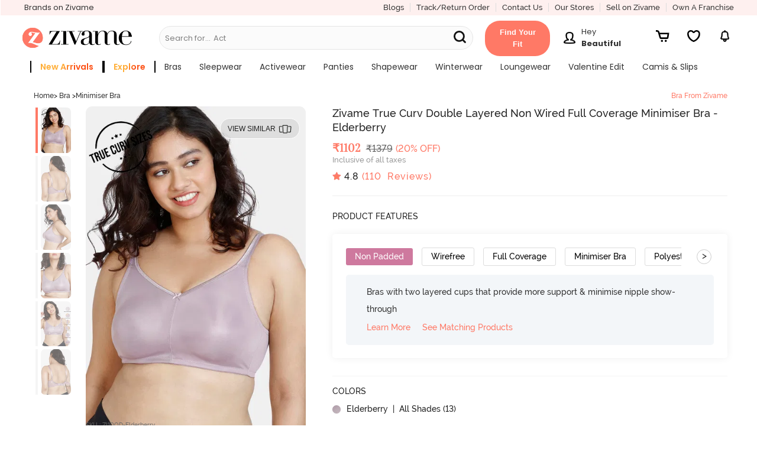

--- FILE ---
content_type: text/html; charset=utf-8
request_url: https://www.zivame.com/zivame-true-curv-double-layered-wirefree-full-coverage-minimiser-bra-elderberry.html
body_size: 53460
content:
<!DOCTYPE html><html class="no-js" lang="en"><head><title>Buy Zivame True Curv Double Layered Non Wired Full Coverage Minimiser Bra - Elderberry at Rs.1102 online | Bra online</title><meta charset="utf-8"><meta name="viewport" content="width=device-width,initial-scale=1,maximum-scale=5,minimum-scale=1"><meta name="referrer" content="no-referrer-when-downgrade"><meta name="keywords" content="Zivame True Curv Double Layered Non Wired Full Coverage Minimiser Bra - Elderberry, Bras, Minimiser Bra"><meta name="description" content="Shop online for Zivame True Curv Double Layered Non Wired Full Coverage Minimiser Bra - Elderberry. Zivame Bra for Women from Zivame. Online shopping for Bra at Rs.1102. ZI10QD-Elderberry."><meta itemprop="description" content="Shop online for Zivame True Curv Double Layered Non Wired Full Coverage Minimiser Bra - Elderberry. Zivame Bra for Women from Zivame. Online shopping for Bra at Rs.1102. ZI10QD-Elderberry."><meta property="og:description" content="Shop online for Zivame True Curv Double Layered Non Wired Full Coverage Minimiser Bra - Elderberry. Zivame Bra for Women from Zivame. Online shopping for Bra at Rs.1102. ZI10QD-Elderberry."><meta name="twitter:description" content="Shop online for Zivame True Curv Double Layered Non Wired Full Coverage Minimiser Bra - Elderberry. Zivame Bra for Women from Zivame. Online shopping for Bra at Rs.1102. ZI10QD-Elderberry."><meta name="authoring-tool" content="Adobe_Animate_CC"><meta name="msvalidate.01" content="71642356082E133D4B052534D31D77F2"><meta property="fb:app_id" content="437661689744906"><meta property="og:locale" content="en_US"><meta property="og:site_name" content="Zivame"><meta property="og:title" content="Buy Zivame True Curv Double Layered Non Wired Full Coverage Minimiser Bra - Elderberry at Rs.1102 online | Bra online"><meta itemprop="name" content="product"><meta name="twitter:title" content="Buy Zivame True Curv Double Layered Non Wired Full Coverage Minimiser Bra - Elderberry at Rs.1102 online | Bra online"><meta property="og:url" content="https://www.zivame.com"><meta name="twitter:url" content="https://www.zivame.com/zivame-true-curv-double-layered-wirefree-full-coverage-minimiser-bra-elderberry.html"><meta property="og:type" content="website"><meta name="twitter:site" content="@zivame"><meta name="theme-color" content="#ff7966"><meta property="og:image" content="//cdn.zivame.com/ik-seo/media/zcmsimages/configimages/ZI10QD-Elderberry/1_medium/zivame-true-curv-double-layered-wirefree-full-coverage-minimiser-bra-elderberry.jpg?t&#x3D;1654172363"><meta itemprop="image" content="//cdn.zivame.com/ik-seo/media/zcmsimages/configimages/ZI10QD-Elderberry/1_medium/zivame-true-curv-double-layered-wirefree-full-coverage-minimiser-bra-elderberry.jpg?t&#x3D;1654172363"><meta name="twitter:image" content="//cdn.zivame.com/ik-seo/media/zcmsimages/configimages/ZI10QD-Elderberry/1_medium/zivame-true-curv-double-layered-wirefree-full-coverage-minimiser-bra-elderberry.jpg?t&#x3D;1654172363"><meta name="google-site-verification" content="BCGq6c6o0s7WaF6A8pISGujxmP4pyK-1vkyKRZYfy4Q"><meta property="fb:product_uri" content="product://961214640680281/267330"><link href="//cdn.zivame.com" rel="preconnect"><link href="//cdn-cf.zivame.com" rel="preconnect"><link rel="preload" href="https://cdn.zivame.com/media/zcmsimages/configimages/ZI10QD-Elderberry/1_large.jpg?t=1654172363" as="image" crossorigin="anonymous"><link rel="preload" href="https://cdn.zivame.com/media/zcmsimages/configimages/ZI10QD-Elderberry/1_medium.jpg?t=1654172363" as="image" crossorigin="anonymous"><link rel="preload" href="https://cdn.zivame.com/public/build/main_product.7d00c77ba1d8352e9aa3.js" as="script" crossorigin="anonymous"><style>@font-face{font-family:VideoJS;src:url([data-uri]) format("woff");font-weight:400;font-style:normal}.video-js .vjs-menu :not(.vjs-selected):focus:not(:focus-visible){background:0 0}.video-js :focus:not(:focus-visible){outline:0}@font-face{font-family:Poppins;font-style:normal;font-weight:400;font-display:swap;src:url(https://fonts.gstatic.com/s/poppins/v20/pxiEyp8kv8JHgFVrFJA.ttf) format("truetype")}@font-face{font-family:Poppins;font-style:normal;font-weight:500;font-display:swap;src:url(https://fonts.gstatic.com/s/poppins/v20/pxiByp8kv8JHgFVrLGT9V1s.ttf) format("truetype")}@font-face{font-family:Poppins;font-style:normal;font-weight:600;font-display:swap;src:url(https://fonts.gstatic.com/s/poppins/v20/pxiByp8kv8JHgFVrLEj6V1s.ttf) format("truetype")}@font-face{font-family:Poppins;font-style:normal;font-weight:700;font-display:swap;src:url(https://fonts.gstatic.com/s/poppins/v20/pxiByp8kv8JHgFVrLCz7V1s.ttf) format("truetype")}@font-face{font-family:VideoJS;src:url([data-uri]) format("woff");font-weight:400;font-style:normal}.video-js .vjs-menu :not(.vjs-selected):focus:not(:focus-visible){background:0 0}.video-js :focus:not(:focus-visible){outline:0}/*!normalize.css v3.0.3 | MIT License | github.com/necolas/normalize.css*/html{font-family:sans-serif;-ms-text-size-adjust:100%;-webkit-text-size-adjust:100%}body{margin:0}footer,header{display:block}a{background-color:transparent}a:active,a:hover{outline:0}strong{font-weight:700}h1{font-size:2em;margin:.67em 0}sup{font-size:75%;line-height:0;position:relative;vertical-align:baseline}sup{top:-.5em}img{border:0}svg:not(:root){overflow:hidden}hr{box-sizing:content-box;height:0}button,input{color:inherit;font:inherit;margin:0}button{overflow:visible}button{text-transform:none}button{-webkit-appearance:button;cursor:pointer}button::-moz-focus-inner,input::-moz-focus-inner{border:0;padding:0}input{line-height:normal}body,html{height:100%}*,:after,:before{-webkit-box-sizing:border-box;-moz-box-sizing:border-box;box-sizing:border-box}body,html{font-size:100%}body{background:#fff;color:#222;cursor:auto;font-family:helvetica neue,Helvetica,Roboto,Arial,sans-serif;font-style:normal;font-weight:400;line-height:150%;margin:0;padding:0;position:relative}a:hover{cursor:pointer}img{max-width:100%;height:auto}img{-ms-interpolation-mode:bicubic}.left{float:left!important}.right{float:right!important}.hide{display:none}img{display:inline-block;vertical-align:middle}.row{margin:0 auto;max-width:62.5rem;width:100%}.row:after,.row:before{content:" ";display:table}.row:after{clear:both}.column,.columns{padding-left:.9375rem;padding-right:.9375rem;width:100%;float:left}.columns+.columns:last-child{float:right}@media only screen{.column,.columns{position:relative;padding-left:.9375rem;padding-right:.9375rem;float:left}.small-3{width:25%}.small-4{width:33.3333333333%}.small-6{width:50%}.small-8{width:66.6666666667%}.small-9{width:75%}.small-12{width:100%}.small-offset-4{margin-left:33.3333333333%!important}}@media only screen and (min-width:48em){.column,.columns{position:relative;padding-left:.9375rem;padding-right:.9375rem;float:left}.medium-3{width:25%}.medium-4{width:33.3333333333%}.medium-5{width:41.6666666667%}.medium-7{width:58.3333333333%}.medium-12{width:100%}}@media only screen and (min-width:62em){.column,.columns{position:relative;padding-left:.9375rem;padding-right:.9375rem;float:left}.large-3{width:25%}.large-5{width:41.6666666667%}.large-6{width:50%}.large-7{width:58.3333333333%}.large-9{width:75%}.large-12{width:100%}}[class*=block-grid-]{display:block;padding:0;margin:0 -.625rem}[class*=block-grid-]:after,[class*=block-grid-]:before{content:" ";display:table}[class*=block-grid-]:after{clear:both}[class*=block-grid-]>li{display:block;float:left;height:auto;padding:0 .625rem 1.25rem}@media only screen{.small-block-grid-1>li{list-style:none;width:100%}.small-block-grid-1>li:nth-of-type(1n){clear:none}.small-block-grid-1>li:nth-of-type(1n+1){clear:both}}.breadcrumbs>:before{color:#aaa;content:"/";margin:0 .75rem;position:relative;top:1px}.button,button{-webkit-appearance:none;-moz-appearance:none;border-radius:0;border-style:solid;border-width:0;cursor:pointer;font-family:helvetica neue,Helvetica,Roboto,Arial,sans-serif;font-weight:400;line-height:normal;margin:0 0 1.25rem;position:relative;text-align:center;text-decoration:none;display:inline-block;padding:1rem 2rem 1.0625rem;font-size:1rem;background-color:#008cba;border-color:#007095;color:#fff;transition:background-color .3s ease-out}.button:focus,.button:hover,button:focus,button:hover{background-color:#007095}.button:focus,.button:hover,button:focus,button:hover{color:#fff}.button.alert,button.alert{background-color:#f04124;border-color:#cf2a0e;color:#fff}.button.alert:focus,.button.alert:hover,button.alert:focus,button.alert:hover{background-color:#cf2a0e}.button.alert:focus,.button.alert:hover,button.alert:focus,button.alert:hover{color:#fff}.button.large,button.large{padding:1.125rem 2.25rem 1.1875rem;font-size:1.25rem}.button.round,button.round{border-radius:1000px}button::-moz-focus-inner{border:0;padding:0}@media only screen and (min-width:48em){.button,button{display:inline-block}}.f-dropdown{display:none;left:-9999px;list-style:none;margin-left:0;position:absolute;background:#fff;border:solid 1px #ccc;font-size:.875rem;height:auto;max-height:none;width:100%;z-index:89;margin-top:2px;max-width:200px}.f-dropdown.open{display:block}.f-dropdown>:first-child{margin-top:0}.f-dropdown>:last-child{margin-bottom:0}.f-dropdown:before{border:inset 6px;content:"";display:block;height:0;width:0;border-color:transparent transparent #fff transparent;border-bottom-style:solid;position:absolute;top:-12px;left:10px;z-index:89}.f-dropdown:after{border:inset 7px;content:"";display:block;height:0;width:0;border-color:transparent transparent #ccc transparent;border-bottom-style:solid;position:absolute;top:-14px;left:9px;z-index:88}form{margin:0 0 1rem}input:not([type]),input[type=email],input[type=text]{-webkit-appearance:none;-moz-appearance:none;border-radius:0;background-color:#fff;border-style:solid;border-width:1px;border-color:#ccc;box-shadow:inset 0 1px 2px rgba(0,0,0,.1);color:rgba(0,0,0,.75);display:block;font-family:inherit;font-size:.875rem;height:2.3125rem;margin:0 0 1rem;padding:.5rem;width:100%;-webkit-box-sizing:border-box;-moz-box-sizing:border-box;box-sizing:border-box;-webkit-transition:border-color .15s linear,background .15s linear;-moz-transition:border-color .15s linear,background .15s linear;-ms-transition:border-color .15s linear,background .15s linear;-o-transition:border-color .15s linear,background .15s linear;transition:border-color .15s linear,background .15s linear}input:not([type]):focus,input[type=email]:focus,input[type=text]:focus{background:#fafafa;border-color:#999;outline:0}input:not([type]):disabled,input[type=email]:disabled,input[type=text]:disabled{background-color:#ddd;cursor:default}::-webkit-input-placeholder{color:#666}:-moz-placeholder{color:#666}::-moz-placeholder{color:#666}:-ms-input-placeholder{color:#666}.reveal-modal{border-radius:3px;display:none;position:absolute;top:0;visibility:hidden;width:100%;z-index:1005;left:0;background-color:#fff;padding:1.875rem;border:solid 1px #666;box-shadow:0 0 10px rgba(0,0,0,.4)}@media only screen and (max-width:47.9375em){.reveal-modal{min-height:100vh}}.reveal-modal>:first-child{margin-top:0}.reveal-modal>:last-child{margin-bottom:0}@media only screen and (min-width:48em){.reveal-modal{left:0;margin:0 auto;max-width:62.5rem;right:0;width:80%}}@media only screen and (min-width:48em){.reveal-modal{top:6.25rem}}.reveal-modal .close-reveal-modal{color:#aaa;cursor:pointer;font-size:2.5rem;font-weight:700;line-height:1;position:absolute;top:.625rem;right:1.375rem}.has-tip{border-bottom:dotted 1px #ccc;color:#333;cursor:help;font-weight:700}.has-tip:focus,.has-tip:hover{border-bottom:dotted 1px #003f54;color:#ff7966}.text-left{text-align:left!important}.text-right{text-align:right!important}.text-center{text-align:center!important}div,form,h1,h2,h3,h4,li,p,ul{margin:0;padding:0}a{color:#008cba;line-height:inherit;text-decoration:none}a:focus,a:hover{color:#0078a0}a img{border:none}p{font-family:inherit;font-size:1rem;font-weight:400;line-height:1.6;margin-bottom:1.25rem;text-rendering:optimizeLegibility}h1,h2,h3,h4{color:#222;font-family:helvetica neue,Helvetica,Roboto,Arial,sans-serif;font-style:normal;font-weight:400;line-height:1.4;margin-bottom:.5rem;margin-top:.2rem;text-rendering:optimizeLegibility}h1{font-size:2.125rem}h2{font-size:1.6875rem}h3{font-size:1.375rem}h4{font-size:1.125rem}hr{border:solid #ddd;border-width:1px 0 0;clear:both;height:0;margin:1.25rem 0 1.1875rem}i{font-style:italic;line-height:inherit}strong{font-weight:700;line-height:inherit}ul{font-family:inherit;font-size:1rem;line-height:1.6;list-style-position:outside;margin-bottom:1.25rem}ul{margin-left:1.1rem}@media only screen and (min-width:48em){h1,h2,h3,h4{line-height:1.4}h1{font-size:2.75rem}h2{font-size:2.3125rem}h3{font-size:1.6875rem}h4{font-size:1.4375rem}}@media print{*{background:0 0!important;color:#000!important;box-shadow:none!important;text-shadow:none!important}a,a:visited{text-decoration:underline}a[href]:after{content:" (" attr(href) ")"}a[href^="#"]:after,a[href^="javascript:"]:after{content:""}img{page-break-inside:avoid}img{max-width:100%!important}@page{margin:.34in}h2,h3,p{orphans:3;widows:3}h2,h3{page-break-after:avoid}}@media only screen{.hide-for-large-up{display:inherit!important}.show-for-large-up,.show-for-medium-up{display:none!important}}@media only screen and (min-width:48em){.hide-for-large-up,.show-for-medium-up{display:inherit!important}.show-for-large-up{display:none!important}}@media only screen and (min-width:62em){.show-for-large-up,.show-for-medium-up{display:inherit!important}.hide-for-large-up{display:none!important}}@media only screen and (min-width:87.5625em){.show-for-large-up,.show-for-medium-up{display:inherit!important}.hide-for-large-up{display:none!important}}@media only screen and (min-width:112.5625em){.show-for-large-up,.show-for-medium-up{display:inherit!important}.hide-for-large-up{display:none!important}}.lnr{font-family:Linearicons;speak:none;font-style:normal;font-weight:400;font-variant:normal;text-transform:none;line-height:1;-webkit-font-smoothing:antialiased;-moz-osx-font-smoothing:grayscale;font-display:swap}.lnr-cross:before{content:""}@font-face{font-family:FontAwesome;src:url(//cdn-cf.zivame.com/intl/assets/fonts/fontawesome-webfont.eot?v=4.6.1);src:url(//cdn-cf.zivame.com/intl/assets/fonts/fontawesome-webfont.eot?#iefix&v=4.6.1) format("embedded-opentype"),url(//cdn-cf.zivame.com/intl/assets/fonts/fontawesome-webfont.woff2?v=4.6.1) format("woff2"),url(//cdn-cf.zivame.com/intl/assets/fonts/fontawesome-webfont.woff?v=4.6.1) format("woff"),url(//cdn-cf.zivame.com/intl/assets/fonts/fontawesome-webfont.ttf?v=4.6.1) format("truetype"),url(//cdn-cf.zivame.com/intl/assets/fonts/fontawesome-webfont.svg?v=4.6.1#fontawesomeregular) format("svg");font-weight:400;font-style:normal;font-display:swap}.icon-heart:before{content:""}.icon-play:before{content:""}.icon-calculator2:before{content:""}.icon-telephone:before{content:""}.icon-ruler:before{content:""}body{height:100vh}:focus{outline:0}*{-webkit-tap-highlight-color:transparent}.row{max-width:100rem}.column,.columns{padding-left:1.5rem;padding-right:1.5rem}.overlay{background-color:#000;opacity:0;position:fixed;width:0;height:0;transition:opacity .5s ease 0s,width .1s ease .5s,height .1s ease .5s;-webkit-transition:opacity .5s ease 0s,width .1s ease .5s,height .1s ease .5s;-moz-transition:opacity .5s ease 0s,width .1s ease .5s,height .1s ease .5s;z-index:6}span.lnr-cross{cursor:pointer}.carts{cursor:pointer;background-position:50% 15%;background-size:20px 20px}#product-color-slider,#product-size-slider,#similar-product-slider,.rightSlider{position:fixed;height:100%;background:#eee!important;top:0;z-index:10;font-family:playfair_displayregular,times new roman,Times,serif;box-shadow:none;transition:all .5s ease-in-out;contain:layout}@font-face{font-family:ralewaybold;font-style:normal;src:url(//cdn-cf.zivame.com/intl/assets/fonts-cdn/raleway-bold-webfont.eot);src:url(//cdn-cf.zivame.com/intl/assets/fonts-cdn/raleway-bold-webfont.eot?#iefix) format("embedded-opentype"),url(//cdn-cf.zivame.com/intl/assets/fonts-cdn/raleway-bold-webfont.woff2) format("woff2"),url(//cdn-cf.zivame.com/intl/assets/fonts-cdn/raleway-bold-webfont.woff) format("woff"),url(//cdn-cf.zivame.com/intl/assets/fonts-cdn/raleway-bold-webfont.ttf) format("truetype");font-display:swap}@font-face{font-family:ralewaymedium;font-weight:400;font-style:normal;src:url(//cdn-cf.zivame.com/intl/assets/fonts-cdn/raleway-medium-webfont.eot);src:url(//cdn-cf.zivame.com/intl/assets/fonts-cdn/raleway-medium-webfont.eot?#iefix) format("embedded-opentype"),url(//cdn-cf.zivame.com/intl/assets/fonts-cdn/raleway-medium-webfont.woff2) format("woff2"),url(//cdn-cf.zivame.com/intl/assets/fonts-cdn/raleway-medium-webfont.woff) format("woff"),url(//cdn-cf.zivame.com/intl/assets/fonts-cdn/raleway-medium-webfont.ttf) format("truetype");font-display:swap}@font-face{font-family:playfair_displaybold;font-weight:400;font-style:normal;src:url(//cdn-cf.zivame.com/intl/assets/fonts-cdn/playfairdisplay-bold-webfont.eot);src:url(//cdn-cf.zivame.com/intl/assets/fonts-cdn/playfairdisplay-bold-webfont.eot?#iefix) format("embedded-opentype"),url(//cdn-cf.zivame.com/intl/assets/fonts-cdn/playfairdisplay-bold-webfont.woff2) format("woff2"),url(//cdn-cf.zivame.com/intl/assets/fonts-cdn/playfairdisplay-bold-webfont.woff) format("woff"),url(//cdn-cf.zivame.com/intl/assets/fonts-cdn/playfairdisplay-bold-webfont.ttf) format("truetype");font-display:swap}@font-face{font-family:playfair_displayitalic;font-weight:italic;font-style:normal;src:url(//cdn-cf.zivame.com/intl/assets/fonts-cdn/playfairdisplay-italic-webfont.eot);src:url(//cdn-cf.zivame.com/intl/assets/fonts-cdn/playfairdisplay-italic-webfont.eot?#iefix) format("embedded-opentype"),url(//cdn-cf.zivame.com/intl/assets/fonts-cdn/playfairdisplay-italic-webfont.woff2) format("woff2"),url(//cdn-cf.zivame.com/intl/assets/fonts-cdn/playfairdisplay-italic-webfont.woff) format("woff"),url(//cdn-cf.zivame.com/intl/assets/fonts-cdn/playfairdisplay-italic-webfont.ttf) format("truetype");font-display:swap}@font-face{font-family:playfair_displayregular;font-weight:400;font-style:normal;src:url(//cdn-cf.zivame.com/intl/assets/fonts-cdn/playfairdisplay-regular-webfont.eot);src:url(//cdn-cf.zivame.com/intl/assets/fonts-cdn/playfairdisplay-regular-webfont.eot?#iefix) format("embedded-opentype"),url(//cdn-cf.zivame.com/intl/assets/fonts-cdn/playfairdisplay-regular-webfont.woff2) format("woff2"),url(//cdn-cf.zivame.com/intl/assets/fonts-cdn/playfairdisplay-regular-webfont.woff) format("woff"),url(//cdn-cf.zivame.com/intl/assets/fonts-cdn/playfairdisplay-regular-webfont.ttf) format("truetype");font-display:swap}@font-face{font-family:Linearicons;font-weight:400;font-style:normal;src:url(//cdn-cf.zivame.com/intl/assets/fonts-cdn/Linearicons.eot);src:url(//cdn-cf.zivame.com/intl/assets/fonts-cdn/Linearicons.eot?#iefix) format("embedded-opentype"),url(//cdn-cf.zivame.com/intl/assets/fonts-cdn/Linearicons.woff2) format("woff2"),url(//cdn-cf.zivame.com/intl/assets/fonts-cdn/Linearicons.woff) format("woff"),url(//cdn-cf.zivame.com/intl/assets/fonts-cdn/Linearicons.ttf) format("truetype");font-display:swap}[class*=" icon-"],[class^=icon-]{font-family:Linearicons;font-weight:400;font-style:normal;font-variant:normal;line-height:1;text-transform:none;-webkit-font-feature-settings:"liga";-moz-font-feature-settings:"liga";-moz-font-feature-settings:"liga=1";-ms-font-feature-settings:"liga" 1;-o-font-feature-settings:"liga";font-feature-settings:"liga";-webkit-font-smoothing:antialiased;-moz-osx-font-smoothing:grayscale;speak:none}html{font-size:10px}body{font-family:ralewaymedium,helvetica,arial,sans-serif}a{font-family:ralewaymedium,helvetica,arial,sans-serif;text-decoration:none;color:#333}a:active,a:focus,a:hover{color:#ff7966}.fw-800{font-weight:800}.fs-10{font-size:1rem}.fs-12{font-size:1.2rem}.fs-13{font-size:1.3rem}.fs-14{font-size:1.4rem!important}.fs-15{font-size:1.5rem}.fs-18{font-size:1.8rem}.fs-20{font-size:2rem}.fs-22{font-size:2.2rem}.ff-rm{font-family:ralewaymedium,helvetica,arial,sans-serif!important}.ff-rr{font-family:ralewaymedium,helvetica,arial,sans-serif}.ff-pr{font-family:playfair_displayregular,times new roman,Times,serif}.pd-all0{padding:0}.pd-all5{padding:.5rem}.pd-tb5{padding-top:.5rem;padding-bottom:.5rem}.pd-tb10{padding-top:1rem;padding-bottom:1rem}.pd-tb15{padding-top:1.5rem;padding-bottom:1.5rem}.pd-tb20{padding-top:2rem;padding-bottom:2rem}.pd-lr0{padding-right:0;padding-left:0}.pd-lr10{padding-right:1rem;padding-left:1rem}.pd-lr15{padding-right:1.5rem;padding-left:1.5rem}.pd-t5{padding-top:.5rem}.pd-t10{padding-top:1rem}.pd-t15{padding-top:1.5rem}.pd-b5{padding-bottom:.5rem}.pd-r0{padding-right:0}.pd-r5{padding-right:.5rem}.pd-r10{padding-right:1rem}.pd-r15{padding-right:1.5rem}.pd-l5{padding-left:.5rem}.pd-l10{padding-left:1rem}.pd-l15{padding-left:1.5rem}.pd-l20{padding-left:2rem}.mr-all0{margin:0}.mr-lr10{margin-right:1rem;margin-left:1rem}.mr-b0{margin-bottom:0}.mr-t5{margin-top:.5rem}.mr-b0{margin-bottom:0}.mr-b5{margin-bottom:.5rem}.mr-b10{margin-bottom:1rem}.mr-tb5{margin-top:.5rem;margin-bottom:.5rem}.mr-r5{margin-right:.5rem}.mr-r10{margin-right:1rem!important}.mr-l15{margin-left:1.5rem}.h-100{height:100%}.clear-both{clear:both}.inline-blk{display:inline-block}.text-center{text-align:center}.text-left{text-align:left}.text-right{text-align:right}.pos-relative{position:relative}.ht-0{height:0}.pointer{cursor:pointer}.br-r{border-right:solid 1px #ddd}.br-l-l{border-left:solid 1px #eee}.pink{color:#ff7966!important}.black{color:#000!important}.white{color:#fff}.midgrey{color:#666}.lightfont{color:#999}.white-light-6{color:#999}.bgc-white{background-color:#fff}.bgc-backgroundGrey{background-color:#f0f0f0}.bgc-black{background-color:#000}.button:focus,.button:hover,button:focus,button:hover{background-color:#ff7966}button{cursor:pointer;font-family:ralewaymedium,helvetica,arial,sans-serif;font-weight:400;line-height:normal;position:relative;display:inline-block;padding:1rem 2rem;font-size:1.2rem;letter-spacing:.2rem;background-color:#ff7966;color:#fff}.tt-up{text-transform:uppercase}.tt-ca{text-transform:capitalize}.tt-none{text-transform:none}.z-input input[type=email]{height:auto;font-size:1.4rem;font-weight:400;line-height:1.5;padding:1rem;color:#666;border:1px solid #ccc}.carts{position:relative}.carts:before{font-size:1.6rem!important;line-height:40px;margin-left:4px;color:#f48583}.carts img{position:absolute;top:50%;left:50%;transform:translate(-50%,-50%)}.round{border:1px solid #eee;border-radius:50%}ul{list-style-type:none}input{font-family:ralewaymedium,helvetica,arial,sans-serif;font-size:1.2rem;font-weight:700;padding:10px;text-transform:uppercase;color:#666}.f-dropdown.open::after,.f-dropdown.open::before{display:none!important}.z-uppercase{text-transform:uppercase}.z-input{font-size:1.28rem;font-weight:500;text-transform:none!important;color:#999;background:#fff}input::-webkit-input-placeholder{color:#aaa!important;font-family:ralewaymedium,helvetica,arial,sans-serif}.button:focus,button:focus{outline:0!important}.button.alert,button.alert{border:none!important;background-color:#ff7966!important}input{box-shadow:none!important}.z-padding0{padding:0!important}.z-paddingBottom5{padding-bottom:5rem}.z-bold{font-weight:700}.block-center{display:flex;align-items:center;justify-content:center}.block-jc-sb{display:flex;align-items:center;justify-content:space-between}.block-jc-se{display:flex;align-items:center;justify-content:space-evenly}.block-jc-sa{display:flex;align-items:center;justify-content:space-around}.fg-45{flex-grow:.45}.z-block-section{display:block}@media screen and (max-width:400px){#product-color-slider,#product-size-slider,#similar-product-slider,.rightSlider{width:100%;right:-100%}.z-lSliderWidth{width:100%;left:-100%}}@media screen and (min-width:400.63px){#product-color-slider,#product-size-slider,#similar-product-slider,.rightSlider{width:40.6rem;right:-40.6rem}.z-lSliderWidth{width:40.6rem;left:-40.6rem}}@media(max-width:767px){html{font-size:9px}.zClose .lnr-cross{font-size:2.4rem!important}}.z-bg-pink{background:#ff7966}@media screen and (max-width:320px){html{font-size:9px}}#store-login input.borderBox{color:#333;min-height:45px;vertical-align:top;font-size:16px;line-height:42px;text-decoration:none;font-size:1.3rem;font-family:ralewaymedium,helvetica,arial,sans-serif;font-weight:500;border-width:1px;border-color:#666;background:#eee;text-align:left;padding-left:1.4rem;text-transform:none}.flex{display:-webkit-box;display:-webkit-flex;display:-ms-flexbox;display:-moz-box;display:flex!important}.flex-d-r{flex-direction:row}.flex-end{align-items:flex-end}@font-face{font-family:fontello;src:url(//cdn-cf.zivame.com/intl/assets/fonts-cdn/fontello.eot);src:url(//cdn-cf.zivame.com/intl/assets/fonts-cdn/fontello.eot#iefix) format("embedded-opentype"),url(//cdn-cf.zivame.com/intl/assets/fonts-cdn/fontello.woff2) format("woff2"),url(//cdn-cf.zivame.com/intl/assets/fonts-cdn/fontello.woff) format("woff"),url(//cdn-cf.zivame.com/intl/assets/fonts-cdn/fontello.ttf) format("truetype"),url(//cdn-cf.zivame.com/intl/assets/fonts-cdn/fontello.svg?) format("svg");font-weight:400;font-style:normal;font-display:swap}[class*=" ziv-"]:before,[class^=ziv-]:before{font-family:fontello;font-style:normal;font-weight:400;speak:none;display:inline-block;text-decoration:inherit;width:1em;margin-right:.2em;text-align:center;font-variant:normal;text-transform:none;line-height:1em;margin-left:.2em;-webkit-font-smoothing:antialiased;-moz-osx-font-smoothing:grayscale}.ziv-thin-fit:before{content:""}.overlay-body{background-color:#000;opacity:0;position:fixed;width:0;height:0;top:11rem}header{position:relative;height:72px;background:linear-gradient(to bottom,#fbfbfb 0,#eee 100%)}@media(min-width:991px){header{height:50px}header .header-logo{display:none}header .header-logo-div-left{display:block}}@media(max-width:990px){header .header-logo-div-left{display:none}header .header-logo{display:block}}@media only screen and (max-width:61.9375em){header a.logo{text-align:left}}header a.logo img{position:relative;height:4rem;width:auto}header .hd-topmenu{padding-left:1rem;padding-right:1rem}@media(max-width:990px){.new-header-container{height:55px!important}.carts{margin-left:1.2rem!important;padding-top:.6rem!important}}@media only screen and (max-width:47.9375em){.fixedMobile{height:72px;transition:all .5s ease}.fixedMobile .header-logo{text-align:left}.fixedMobile .header-logo{margin-top:1rem;transition:all .5s ease}.fixedMobile header a.logo img{height:3rem;transition:all .5s ease}}@media screen and (max-width:320px){.fixedMobile header a.logo img{height:2.8rem}}@media screen and (max-width:768px)and (min-width:641px){.new-header-container{height:8rem}.new-header-container .header-logo{text-align:left!important;margin-top:1.5rem}}@media screen and (max-width:1024px)and (min-width:991px){.new-header-container{height:11rem}}@media screen and (max-width:1024px)and (min-width:769px){.new-header-container .header-logo{text-align:left!important}.new-header-container .header-container-bottom-row{padding-left:0}.new-header-container .header-dd-menu-link{padding-left:1rem}}.has-tip{font-weight:400;border:0}.has-tip:hover{font-weight:400;border:0}.text-right{text-align:right}footer{color:#eee;overflow:hidden}.search-links{margin:5px;display:inline-block;width:20em;vertical-align:middle}.search-links a{text-decoration:none;font-family:ralewaymedium,helvetica,arial,sans-serif,sans-serif;font-size:13px;font-weight:400;line-height:1.71;color:#676767}.footer-address{font-size:1.4rem;line-height:2.1rem;color:#676767;margin-bottom:.25rem}.copyright{font-size:1.4rem!important;color:#989898!important;padding-top:15px;padding-bottom:10px;font-family:ralewaymedium,helvetica,arial,sans-serif}.footer_social_media{font-size:1.8rem!important;color:#989898;padding-right:10px;margin-bottom:0}.pay_using h4{font-size:1.6rem;font-family:ralewaymedium,helvetica,arial,sans-serif;color:#333;padding-bottom:8px}.pay_using_new{font-family:Poppins!important}.pay_secure h4{font-size:1.6rem;font-family:ralewaymedium,helvetica,arial,sans-serif;color:#333;padding-bottom:8px;text-align:right}.pay_secure_new{font-family:Poppins!important}@media only screen and (min-device-width:320px)and (max-device-width:480px){.search-links{margin:5px;display:inline-block;width:16rem}.search-links a{text-decoration:none;font-family:ralewaymedium,sans-serif;font-size:13px;font-weight:400;line-height:1.71;color:#676767}.pay_using h4{font-size:1.4rem!important;text-align:center}.pay_secure h4{font-size:1.4rem!important;text-align:center}.pay_using{padding-bottom:5px!important}}.more-info{font-weight:500;color:#ff1d25}.more-info:hover{text-decoration:underline;color:#ff1d25}#product-page{overflow-x:hidden;min-height:100rem;padding-top:9rem}@media only screen and (max-width:47.9375em){#product-page{padding-top:72px}}.add-to-cart-btn{display:inline-block;margin:0;padding:0;color:#fff;background-color:transparent;font-size:1.3rem}.add-to-cart-btn:active,.add-to-cart-btn:focus,.add-to-cart-btn:hover,.add-to-cart-btn:visited{background-color:transparent}#product-size-slider .notify{width:50%;font-size:1.6rem;letter-spacing:.1rem;padding-top:.7rem;padding-bottom:.7625rem}#product-size-slider .notify:hover{background-color:#ff0587!important}#product-size-slider .email-box{border-radius:3rem;padding-top:.3rem;padding-bottom:.3325rem;font-size:1.3rem!important;text-transform:none}#product-size-slider .notify-msg .text-msg{text-align:justify}@media only screen and (max-width:47.9375em){#product-size-slider .text-msg{color:#333}}#product-size-slider .z-input .darkred{color:#ff1d25}#product-size-slider .products-pos{padding-right:3rem;padding-left:2rem}#product-size-slider .product-size-options{overflow-y:auto!important;-webkit-overflow-scrolling:touch!important;height:90%;margin-right:-1.5rem;font-family:ralewaymedium,helvetica,arial,sans-serif}#product-size-slider .product-size-options .eg-bubble{padding:.2rem 1.5rem;border:1px solid #000;border-radius:40px;overflow:hidden;position:relative}#product-size-slider .product-size-options .eg-bubble .cross-mark{border-bottom:1px solid #000;-webkit-transform:rotate(20deg);transform:rotate(20deg);position:absolute;bottom:.8rem;right:0;width:3rem}#product-size-slider .product-size-options .tap-to{margin-left:1.5rem;text-transform:capitalize;color:#000;font-size:1.2rem}#product-size-slider .product-size-options .sel-sizes{overflow:hidden;padding-right:1.5rem}#product-size-slider .product-size-options .size-info{margin-top:0}#product-size-slider .select-size h3{padding:1rem 0;font-family:playfair_displayitalic,times new roman,Times,serif;font-size:1.8rem;color:#333;margin:0}#product-size-slider .select-size .sizing-help{padding:1.8rem 5rem 1rem 0;text-align:right;letter-spacing:.2rem;text-transform:uppercase;color:#ff7966;font-family:ralewaymedium,helvetica,arial,sans-serif;font-size:1.4rem}#product-size-slider .cart-btns{position:absolute;bottom:0;width:100%}#product-size-slider .cart-btns .add-to-cart-btn,#product-size-slider .cart-btns .fav-btn{padding:1.5rem;color:#fff;border:0;background-color:#999;font-size:1.5rem;margin:0}#product-size-slider .cart-btns .fav-btn{margin-right:0;background-color:#333;cursor:pointer}#product-size-slider .size-info .cant-find{color:#ff7966;padding:1.5rem;font-size:1.4rem;font-family:ralewaymedium,helvetica,arial,sans-serif}#product-size-slider .size-info .more-info{background-color:#eee;color:#333;font-size:1.6rem;text-decoration:none;padding:3.5rem 1.5rem 2rem 2rem;margin-bottom:5rem}#product-size-slider .size-info .more-info p{margin-bottom:2rem}#product-size-slider .size-info .more-info ul li{font-size:1.2rem;text-transform:capitalize;font-family:ralewaymedium,helvetica,arial,sans-serif;padding-bottom:2rem}#product-size-slider .size-info .more-info ul li i{padding-right:1rem}#product-size-slider .size-info .more-info ul li a{font-family:ralewaymedium,helvetica,arial,sans-serif}#product-color-slider .product-color-container{overflow-x:hidden;overflow-y:auto;-webkit-overflow-scrolling:touch;background:#fff}#product-color-slider .more-colors .product-color-options{margin-right:-1.5rem}#product-color-slider .more-colors{background:#fff}#product-color-slider .more-colors h3{padding:1rem;font-family:playfair_displayitalic,times new roman,Times,serif;font-size:1.6rem}#similar-product-slider .similar-product-container{overflow-x:hidden;overflow-y:auto;-webkit-overflow-scrolling:touch;background:#fff;height:100%}.cat-right-slider .zClose .lnr-cross{font-size:1.4rem!important;padding:.6rem;background:#fff;border-radius:50%;border:1px solid #ddd}.cat-right-slider .product-details{padding:2rem 0 1rem;background:#fff;font-family:ralewaymedium,helvetica,arial,sans-serif}.cat-right-slider .product-details .product-image .image{max-width:100%;height:auto;width:7.5rem;height:7.5rem;border-radius:50%;border-radius:50%;background-position:top center;background-size:cover;display:block}.cat-right-slider .product-details .product-name{font-size:1.2rem;line-height:1.8rem;color:#666;padding:0 1rem 1rem 0}.cat-right-slider .product-details .favorites{color:#999}.cat-right-slider .product-details .product-rating{color:#fff}.cat-right-slider .product-details .product-price{text-decoration:initial}.cat-right-slider .product-details .product-price .old{text-decoration:line-through;color:#999}.cat-right-slider .product-details .product-price .new{text-decoration:initial}.z-category .cat-sub-nav .side-nav li a:not(:focus):hover{color:#fff;background-color:#ce7a9e}@media(max-width:767px){.add-to-cart-btn{min-width:auto}.cat-right-slider .product-details .product-image .image{width:6rem;height:6rem}}/*!PhotoSwipe main CSS by Dmitry Semenov | photoswipe.com | MIT license*/.has-tip{font-weight:400}::-ms-input-placeholder,::-webkit-input-placeholder,input::-moz-placeholder{color:#999;font-size:1.2rem;font-family:ralewaymedium,helvetica,arial,sans-serif!important}.z-scroll::-webkit-scrollbar{width:1.2rem}.z-scroll:hover::-webkit-scrollbar{width:1.2rem;position:absolute;background-color:transparent;border:0;box-shadow:none}.z-scroll:hover::-webkit-scrollbar-thumb{background:-moz-linear-gradient(left,rgba(0,0,0,0) 25%,rgba(0,0,0,.3) 26%,rgba(0,0,0,.3) 74%,rgba(0,0,0,0) 75%);background:-webkit-linear-gradient(left,rgba(0,0,0,0) 25%,rgba(0,0,0,.3) 26%,rgba(0,0,0,.3) 74%,rgba(0,0,0,0) 75%);background:linear-gradient(to right,rgba(0,0,0,0) 25%,rgba(0,0,0,.3) 26%,rgba(0,0,0,.3) 74%,rgba(0,0,0,0) 75%);outline:0 solid #708090;border-radius:2rem}.z-scroll::-webkit-scrollbar-track{-webkit-box-shadow:inset 0 0 6px rgba(0,0,0,.3);box-shadow:none}.z-scroll::-webkit-scrollbar-thumb{background:0 0}.bra-size-chart.accordion .accordion-navigation>a:first,.bra-size-chart.accordion dd>a:first{border-top:1px solid #eee}.z-server-errormsg-email{color:#ff1d25}.zSearchButton.menuSearchBtn{font-family:Linearicons;text-transform:lowercase;padding:0;width:30px;color:#666;background-color:transparent;font-variant-ligatures:common-ligatures;top:13px;right:5%}.zSearchButton.menuSearchBtn.new-menuSearchBtn{top:7px}.zSearchButton{border-radius:50px;padding:8px;margin:0;display:inline-block;width:20%;right:6%;position:absolute;top:18px;color:#fff;background:#ff7966;border:none;height:34px;outline:0}@media only screen and (max-width:47.9375em){.zSearchBar{letter-spacing:0}.zSearchBar.search-input{padding-right:45px!important;text-transform:capitalize}.zSearchBar.search-input:focus{padding-right:45px!important}}.new-header-searchbar .zSearchBar.search-input{padding-right:3rem!important;text-transform:none;font-weight:400;opacity:.5}.new-header-searchbar .zSearchBar.search-input:focus{padding-right:3rem!important}.new-header-searchbar .zSearchBar{height:4rem!important;margin:0 auto!important;font-size:1.5rem!important;border-radius:50px!important;font-family:Poppins!important;letter-spacing:1px;padding-left:2rem!important}.autoComplete{overflow-x:hidden;overflow-y:auto;-webkit-overflow-scrolling:touch;width:100%;max-width:90%;margin-top:0;margin-left:1.4rem;border:0;z-index:100;top:45px!important}@media(max-width:991px){.autoComplete{top:5rem!important;left:0!important;bottom:0;width:100%!important;margin-left:0;max-width:none;height:calc(100vh - 45px)!important;overflow-y:auto;background-color:transparent;box-shadow:0 1px #ccc}}@media only screen and (max-width:991px)and (min-width:48em){.autoComplete{left:0!important;width:100%!important}}.autoComplete ul{margin:0;list-style:disc;background-color:#fff;box-shadow:0 0 1px 0 rgba(0,0,0,.2);border-top:1px solid #ccc}.zClose{background:0 0;text-align:center;position:absolute;width:auto;z-index:10;right:0;padding:10px}.zClose .lnr-cross{color:#333;font-size:1.8rem}.eight-cols::-webkit-scrollbar:horizontal,.five-cols::-webkit-scrollbar:horizontal,.six-cols::-webkit-scrollbar:horizontal{height:10px}@media only screen and (min-width:48em)and (max-width:61.9375em){.footer_social_media{font-size:1.6rem!important;padding-right:6px!important}}.leftSlider{transition:all .5s ease-in;height:100%;position:fixed;top:0;background:#eee;z-index:6;font-family:playfair_displayregular;box-shadow:none}.text-center{text-align:center}.image{position:relative}.image:after,.image:before{position:absolute;opacity:0;transition:all .5s;-webkit-transition:all .5s}.image:after{content:"\a";width:100%;height:100%;top:0;left:0;background:-moz-linear-gradient(top,rgba(0,0,0,0) 21%,#000 100%);background:-webkit-linear-gradient(top,rgba(0,0,0,0) 21%,#000 100%);background:linear-gradient(to bottom,rgba(0,0,0,0) 21%,#000 100%);border:5px solid #fff}.image:before{content:attr(data-content);width:100%;color:#fff;z-index:1;top:0;padding:4px 10px;text-align:center;box-sizing:border-box;-moz-box-sizing:border-box}@media only screen and (min-width:48em)and (max-width:61.9375em){.footer_social_media{font-size:1.6rem!important;padding-right:6px!important}}@media only screen and (max-width:1024px){h3{font-size:1.45rem}h2{font-size:1.6rem}}.ff-p{font-family:Poppins;font-weight:400}.ff-p-sb{font-family:Poppins;font-weight:600}.ff-p-bold{font-family:Poppins;font-weight:700}.new-header-container-top-row{display:flex;display:-webkit-flex;display:-ms-flexbox;background-color:#fef0ef;z-index:10;margin:0 -5.5%;padding:.5rem 3rem;width:100vw}@media screen and (max-width:425px){.new-header-container-top-row{font-size:1.2rem}}@media screen and (max-width:768px){.new-header-container-top-row{margin:0}}.new-header-container{font-family:Poppins;background-color:#fff}.new-header-container.navbar-fixed-top{position:fixed;z-index:5;width:100%;transition:all .5s ease;top:0;background-color:#fff}.new-header-container .header-top{max-width:90%;margin:auto;height:0}@media screen and (max-width:990px){.new-header-container .header-top{max-width:100%;background:#fff}}@media(min-width:991px){.new-header-container{height:15rem}}.new-header-container .header-desktop{margin:0 -5.5%;padding:.5rem 3rem;width:100vw}.new-header-container .header-desktop .desktop-logo{height:5rem}.new-header-container .header-desktop .profile-container .profile-icon{height:2rem}.new-header-container .header-desktop .header-icon{height:2rem;width:auto}.new-header-container .header-desktop .header-searchbar-box{position:relative;margin:0 3rem;flex-grow:1;height:6rem}.new-header-container .header-desktop .header-searchbar-box .headerSearchButton{position:absolute;top:30%;right:2.5%;width:2rem}.new-header-container .header-desktop .header-searchbar-box .dynamic-placeholder{position:absolute;top:35%;left:2%;z-index:-1}.new-header-container .header-desktop .header-searchbar-box input:focus+.dynamic-placeholder{display:none}.new-header-container .msite-header{transition:background-color 1s ease-in-out,background-image 1s ease-in-out,height 500s ease-in-out;box-shadow:0 5px 5px 0 rgba(106,106,106,.1)}.new-header-container .header-icons-msite{box-shadow:0 0 15px 0 rgba(230,234,244,.5);border-radius:2.5rem;max-width:20rem;height:4rem}.new-header-container .header-icons-msite .header-icon{height:1.7rem;width:auto}.desktop-header-icons{text-align:center;font-size:1.6rem}.desktop-header-icons>a{width:30px;height:40px;margin:auto 1rem}.user-name{white-space:nowrap;overflow:hidden;text-overflow:ellipsis;width:100px}.header-container-bottom-row .header-dd-menu-div{display:table;margin:0 auto;width:auto;overflow:auto;position:relative}.header-container-bottom-row .header-dd-menu-div ul{overflow:hidden;line-height:1.8;height:3.6rem}.header-container-bottom-row .header-dd-menu-list a.header-dd-menu-link{display:block;padding-bottom:1rem}.header-container-bottom-row .menu-subcategory{overflow:auto}.header-container-bottom-row .f-dropdown{overflow:auto;max-width:100%;width:auto;top:3.3rem!important;z-index:7;transition-delay:0s,0s,.3s}.header-container-bottom-row .f-dropdown.new{top:3.1rem!important}.header-container-bottom-row .menu-listsubbox:hover .title .submenu-title{border-bottom:2px solid #ff7966}.header-container-bottom-row .menu-listitem a{line-height:18px}.header-container-bottom-row .menu-listitem a.new{letter-spacing:0;line-height:1.58;padding-top:16px}.header-container-bottom-row .desk-menu-icon{position:absolute;padding-top:0;height:14px;padding-left:0}.header-container-bottom-row .desk-menu-icon.new{padding-left:8px}@media(max-width:990px){.home-footer{padding-bottom:8rem}.home-footer.newstack_side{padding-bottom:0}}.main-footer{color:#000}.main-footer .pop-search-accordion{background-color:#f0f0f0}@media(max-width:990px){.main-footer .pop-search-accordion{padding:1.5rem}}.main-footer .pop-megafooter-container .pop-search-section{padding:1.5rem 0}.main-footer .pop-megafooter-container .pop-search-section .pop-search-sbs{list-style-type:none;width:95%;margin:1rem auto 2rem;text-align:center;line-height:2.5rem}.main-footer .pop-megafooter-container .pop-search-section .pop-search-sbs .footer-address{display:inline;font-size:1.2rem;line-height:1.1rem;margin-bottom:.25rem}.main-footer .pop-megafooter-container .pop-search-section .pop-search-sbs .footer-address a{border-right:1px solid #000;padding:0 .5rem;font-family:Poppins}.main-footer .pop-megafooter-container .pop-search-section .pop-search-sbs .footer-address.no-after a{border:none}.main-footer .pop-megafooter-container .pop-search-section .pop-search-container{max-height:240px;overflow:hidden;width:95%;margin:.5rem auto;border-radius:1rem;box-shadow:2px 5px 10px 0 rgba(219,219,219,.39)}.main-footer .pop-megafooter-container .pop-search-section .pop-search-container .pop-nav-container{max-height:4em;border-top-left-radius:1rem;border-top-right-radius:1rem}.main-footer .pop-megafooter-container .pop-search-section .pop-search-container .pop-nav-container .pop-search-tab{background-color:#f0f0f0;text-transform:uppercase;font-size:1.2rem;font-weight:400;font-family:Poppins;list-style:none;margin:0;overflow-x:scroll;white-space:nowrap}.main-footer .pop-megafooter-container .pop-search-section .pop-search-container .pop-nav-container .pop-search-tab .pop-search-type{padding:10px 20px;font-size:inherit;display:inline-block;width:max-content;cursor:pointer}.main-footer .pop-megafooter-container .pop-search-section .pop-search-container .pop-nav-container .pop-search-tab .pop-search-type.active{color:#ff7966;border-bottom:1px solid #ff7966}.main-footer .pop-megafooter-container .pop-search-section .pop-search-container .pop-search-items-container{border:none;height:152px;border-bottom-left-radius:1rem;border-bottom-right-radius:1rem;overflow-y:auto;position:relative}.main-footer .pop-megafooter-container .pop-search-section .pop-search-container .pop-search-items-container .pop-items-container{display:none;position:absolute;top:50%;transform:translateY(-50%)}@media(min-width:991px){.main-footer .pop-megafooter-container .pop-search-section .pop-search-container .pop-search-items-container .pop-items-container{padding:1.5rem;max-height:100%;margin-right:0;margin-left:1.5em}}.main-footer .pop-megafooter-container .pop-search-section .pop-search-container .pop-search-items-container .pop-items-container.active{display:block}.main-footer .pop-megafooter-container .pop-search-section .pop-search-container .pop-search-items-container .search-links{margin:5px;display:inline-block;width:16em;vertical-align:middle}.main-footer .pop-megafooter-container .pop-search-section .pop-search-container .pop-search-items-container .search-links a{color:#000;font-size:1.4rem;font-family:Poppins}.main-footer .pop-megafooter-container .pop-search-section .pop-search-container .pop-search-items-container .search-links a:hover{color:#ff7966}.main-footer .footer-msite .app-store-logo{width:10rem;height:auto}.main-footer .footer-msite .footer-list{text-align:left;font-family:Poppins;font-size:1.4rem;margin:0;line-height:3rem}.main-footer .footer-msite .footer-list a{font-family:Poppins;font-size:1.4rem;color:#000}.main-footer .footer-data{width:100%;padding:5rem;margin:auto;background-color:#f0f0f0}.main-footer .footer-data .foot-about{font-family:Poppins;font-size:1.4rem;font-weight:400;font-stretch:normal;font-style:normal;line-height:3rem;letter-spacing:normal;text-align:justify;color:#000}.main-footer .footer-data .foot-nav{display:flex;flex-direction:row;justify-content:space-between;font-family:Poppins;font-size:1.4rem;font-weight:400;font-stretch:normal;font-style:normal;line-height:1.71;letter-spacing:normal;text-align:justify;color:#000;padding-bottom:1rem}.main-footer .footer-data .logo-footer{width:12.6rem}.main-footer .footer-data .footer-list{text-align:left;font-family:Poppins;font-size:1.4rem;margin:0}.main-footer .footer-data .footer-list a{color:#000;line-height:3rem;font-family:Poppins}.main-footer .footer-data .footer-list li{line-height:3rem;font-family:Poppins}.main-footer .footer-data .app-store-logo{width:40%}.main-footer .footer-hr{border:.5px solid #888;clear:both;height:0;margin:1.75rem auto;width:100%}.main-footer .payment-using{margin:auto}.main-footer .footer-copyright{font-size:1.4rem;color:#fff;padding-top:15px;padding-bottom:10px;font-family:Poppins;background-color:#000}.footer-media-icon{height:2.3rem;width:auto}</style><link href="https://unpkg.com/video.js@7/dist/video-js.min.css" rel="stylesheet"><link rel="preload" href="https://cdn-cf.zivame.com/intl/assets/fonts-cdn/playfairdisplay-regular-webfont.woff2" as="font" type="font/woff2" crossorigin="anonymous"><link href="https://fonts.googleapis.com/css2?family=Poppins:wght@400;500;600;700&display=swap" rel="stylesheet"><link rel="preload" href="https://cdn-cf.zivame.com/intl/assets/fonts-cdn/playfairdisplay-bold-webfont.woff2" as="font" type="font/woff2" crossorigin="anonymous"><link rel="preload" href="https://cdn-cf.zivame.com/intl/assets/fonts-cdn/playfairdisplay-italic-webfont.woff2" as="font" type="font/woff2" crossorigin="anonymous"><link rel="preload" href="https://cdn-cf.zivame.com/intl/assets/fonts/fontawesome-webfont.woff2?v=4.6.1" as="font" type="font/woff2" crossorigin="anonymous"><link rel="shortcut icon" href="//cdn.zivame.com/media/mimages/rb/favicon.ico?1" type="image/x-icon"><link rel="canonical" href="https://www.zivame.com/zivame-true-curv-double-layered-wirefree-full-coverage-minimiser-bra-elderberry.html"><script>!function(e,t,n,a,i,r,d,o,s,c){if(!e[a]||!e[a]._q){for(;o<d.length;)i(r,d[o++]);(s=t.createElement(n)).defer=1,s.src="https://cdn.branch.io/branch-latest.min.js",(c=t.getElementsByTagName(n)[0]).parentNode.insertBefore(s,c),e[a]=r}}(window,document,"script","branch",(function(e,t){e[t]=function(){e._q.push([t,arguments])}}),{_q:[],_v:1},"addListener applyCode autoAppIndex banner closeBanner closeJourney creditHistory credits data deepview deepviewCta first getCode init link logout redeem referrals removeListener sendSMS setBranchViewData setIdentity track validateCode trackCommerceEvent logEvent disableTracking".split(" "),0),branch.init("key_live_eiaTzAaJXL4JauQXzujsMhemDwmKGIme"),window.isBranchEventEnabled=!0</script><script async src="https://www.googletagmanager.com/gtag/js?id=UA-24717683-13&l=gtagDataLayer"></script><script async src="https://www.googletagmanager.com/gtag/js?id=AW-967995144"></script><script></script><script>function gtag(){gtagDataLayer.push(arguments)}window.gtagDataLayer=window.gtagDataLayer||[],gtag("js",new Date),gtag("config","UA-24717683-13"),gtag("config","AW-967995144")</script><script>!function(e,t,a,n,g){e[n]=e[n]||[],e[n].push({"gtm.start":(new Date).getTime(),event:"gtm.js"});var m=t.getElementsByTagName(a)[0],r=t.createElement(a);r.async=!0,r.src="https://www.googletagmanager.com/gtm.js?id=GTM-MTVZVH",m.parentNode.insertBefore(r,m)}(window,document,"script","dataLayer")</script><meta rel="manifest" href="/zivame.webmanifest"><script>window.zivame||(window.zivame={}),zivame.ls=function(e,a){var t=document.createElement("script");t.type="text/javascript",t.src=e,t.defer=!0,t.onload=a,setTimeout(()=>document.head.appendChild(t),1)},function(e,a,t,n,o){e=e[o]=e[o]||{q:[],onReady:function(a){e.q.push(a)}},(o=a.createElement(t)).async=1,o.src=n,(n=a.getElementsByTagName(t)[0]).parentNode.insertBefore(o,n)}(window,document,"script","https://www.datadoghq-browser-agent.com/datadog-rum-v4.js","DD_RUM"),DD_RUM.onReady((function(){DD_RUM.init({clientToken:"pub6cb6354e446f9d5d2e56a690d6cf29c4",applicationId:"93802ea0-b5a9-40d1-8870-fb9aba07651a",site:"datadoghq.com",service:"zivame-fe",env:"production",version:"",sessionSampleRate:20,sessionReplaySampleRate:0,trackUserInteractions:!0,trackResources:!0,trackLongTasks:!0,defaultPrivacyLevel:"mask-user-input"}),DD_RUM.startSessionReplayRecording()}))</script></head><body><noscript><iframe src="https://www.googletagmanager.com/ns.html?id=GTM-MTVZVH" height="0" width="0" style="display:none;visibility:hidden"></iframe></noscript><div id="body" class="pos-relative basePage ziv-main" data-page="product" data-home_variation=""><script id="new-header-script">window.__timerStrip={preSaleMessage:"Upto 50% Off Is Live - Shop Now",postSaleMessage:"Upto 50% Off Is Live - Shop Now",saleMessage:"Buy 1 Get 2 Free Ends in TIMER",showStrip:!1,saleStartTime:17066139e5,saleEndTime:1706639399e3,stripColor:"#f97976",stripTextColor:"#ffffff"},window.__newdropDownMenu={menu:{levelOne:[{levelTwo:[{levelThree:[{image:"",template:"",link:"/bras.html?products=newarrival&sortorder=desc&sortby=newarrival&brands=Zivame",subtitle:"Bras",title:"Bras",levelFour:[],url:"/bras.html?products=newarrival&sortorder=desc&sortby=newarrival&brands=Zivame",type:"CTA",tag:""},{image:"",template:"",link:"/sleepwear-nightwear.html?products=newarrival&sortorder=desc&sortby=newarrival&brands=Zivame",subtitle:"Nightwear",title:"Nightwear",levelFour:[],url:"/sleepwear-nightwear.html?products=newarrival&sortorder=desc&sortby=newarrival&brands=Zivame",type:"CTA",tag:""},{image:"",template:"",link:"/activewear.html?topsku=ZC4546-Moonscape,ZC45BK-Black%20Beauty,ZC40S5-Wild%20Dove,ZC452T-Fig,ZC45BI-Fig,ZC45BK-Saxony%20Blue,ZC45BI-Steel%20Grey,ZC45BK-Fig,ZC45B9-Black%20Beauty,ZC45B9-Fig,ZC45BG-Black%20Beauty,ZC45BG-Saxony%20Blue,ZC40YY-Steel%20Grey,ZC45BJ-Black%20Beauty,ZC40S5-Jet%20Black,ZC40S5-Purple%20Dove,ZC40S5-Wild%20dove,ZC4546-Jet%20Black,ZC4330-Wild%20Dove,ZC4330-Indian%20Teal,ZC4330-Wild%20Dove,ZC4330-Indian%20Teal,ZC45CF-Blue,ZC45CD-Elite%20Magenta,ZC45BA-Black%20Beauty,ZC45BD-Naval%20Academy,ZC45CD-Hawthorn%20Rose,ZC45CG-Black,ZC45CF-Brick%20Red,ZC45BO-Merlot,ZC45BC-Black%20Beauty",subtitle:"Activewear",title:"Activewear",levelFour:[],url:"/activewear.html?topsku=ZC4546-Moonscape,ZC45BK-Black%20Beauty,ZC40S5-Wild%20Dove,ZC452T-Fig,ZC45BI-Fig,ZC45BK-Saxony%20Blue,ZC45BI-Steel%20Grey,ZC45BK-Fig,ZC45B9-Black%20Beauty,ZC45B9-Fig,ZC45BG-Black%20Beauty,ZC45BG-Saxony%20Blue,ZC40YY-Steel%20Grey,ZC45BJ-Black%20Beauty,ZC40S5-Jet%20Black,ZC40S5-Purple%20Dove,ZC40S5-Wild%20dove,ZC4546-Jet%20Black,ZC4330-Wild%20Dove,ZC4330-Indian%20Teal,ZC4330-Wild%20Dove,ZC4330-Indian%20Teal,ZC45CF-Blue,ZC45CD-Elite%20Magenta,ZC45BA-Black%20Beauty,ZC45BD-Naval%20Academy,ZC45CD-Hawthorn%20Rose,ZC45CG-Black,ZC45CF-Brick%20Red,ZC45BO-Merlot,ZC45BC-Black%20Beauty",visibility:!0,type:"CTA",tag:""},{image:"",template:"",link:"/panties.html?topsku=ZI28CF-Rose%20Quartz,ZI28CF-Cerise,ZI28C8-SSmileflow%20FigFlor%20Rainforflow,ZI28C8-SSandstar%20SSmileflow%20Tapshoetul,ZI28E7-Four%20Leaf%20Clover,ZI28E7-Skin,ZI28DK-BrisGren%20SCoral%20IbergG,ZI28DK-InkB%20InkB%20SummerSnd",subtitle:"Panties",title:"Panties",levelFour:[],url:"/panties.html?topsku=ZI28CF-Rose%20Quartz,ZI28CF-Cerise,ZI28C8-SSmileflow%20FigFlor%20Rainforflow,ZI28C8-SSandstar%20SSmileflow%20Tapshoetul,ZI28E7-Four%20Leaf%20Clover,ZI28E7-Skin,ZI28DK-BrisGren%20SCoral%20IbergG,ZI28DK-InkB%20InkB%20SummerSnd",type:"CTA",tag:""}],subtitle:"By Category",type:"Sub List",template:"",link:"",image:"",title:"By Category",tag:""}],subtitle:"New Arrivals",link:"/promo-2.html?products=newarrival&sortorder=desc&sortby=newarrival&brands=Zivame&category=bras,nightwear,activewear,shapewear,panties&topsku=ZI19EF-Blue,ZI19E7-Red%20Violet,ZI19D6-Red%20Dahlia,ZI19D4-Chocolate%20Fondant,ZI19F2-Lt%20Green,ZI651Y-Ethereal%20Gr,ZI652J-Cedarwood1,ZI19D6-Orion%20Blue,ZI19D7-Crystal%20Pink,ZI651X-Windward%20Bl,ZI652E-Barely%20Pink,ZI199J-Claret%20Red,ZI19FM-Grey,ZC45C8-Malachitegr,ZC45BM-Darkpurple,ZI19DA-Silver%20Bullet,ZI199J-Orion%20Blue",type:"List",image:"",title:"New Arrivals",visibility:!0,tag:"",highlight:!0,subLinks:[]},{levelTwo:[],subtitle:"Explore",link:"/explore",type:"CTA",image:"",title:"Explore",visibility:!0,tag:"",highlight:!0,subLinks:[]},{levelTwo:[{levelThree:[{levelFour:[],link:"/bras/our-innovation.html",subtitle:"Innovation",image:"",url:"/bras/our-innovation.html",visibility:!0,title:"Innovation",type:"CTA",tag:"",template:""},{levelFour:[],link:"/bratops-collection.html",subtitle:"Bra tops & Corset",image:"",url:"/bratops-collection.html",visibility:!0,title:"Bra tops & Corset",type:"CTA",tag:"/media/v3/TAG_NEW.png",template:""},{levelFour:[],link:"/bras/bridal-bra.html?sortby=newarrival",subtitle:"Bridal Bras",image:"",url:"/bras/bridal-bra.html?sortby=newarrival",visibility:!0,title:"Bridal Bras",type:"CTA",tag:"/media/v3/TAG_HOTSELLING.png",template:""},{levelFour:[],link:"/bras/shimmeringsecrets.html?",subtitle:"Shimmering Secrets",image:"",url:"/bras/shimmeringsecrets.html?",visibility:!0,title:"Shimmering Secrets",type:"CTA",tag:"/media/v3/BRIDAL.png",template:""},{levelFour:[],link:"/foreveryours.html?",subtitle:"Forever Yours",image:"",url:"/foreveryours.html?",visibility:!0,title:"Forever Yours",type:"CTA",tag:"/media/v3/BRIDAL.png",template:""},{levelFour:[],link:"/bras/bra-and-panty-sets.html",subtitle:"Lingerie Sets",image:"",url:"/bras/bra-and-panty-sets.html?sortorder=desc&sortby=newarrival",visibility:!0,title:"Lingerie Sets",type:"CTA",tag:"",template:""},{levelFour:[],link:"/miracle-bras.html",subtitle:"Miracle Bras",image:"",url:"/miracle-bras.html",visibility:!0,title:"Miracle Bras",type:"CTA",tag:"",template:""},{levelFour:[],link:"/bras/seamless-bra.html?&sortby=newarrival",subtitle:"Seamless Bra",image:"",url:"/bras/seamless-bra.html?&sortby=newarrival",visibility:!0,title:"Seamless Bra",type:"CTA",tag:"",template:""},{levelFour:[],link:"/laflamme.html?",subtitle:"La Flamme",image:"",url:"/laflamme.html?",visibility:!0,title:"La Flamme",type:"CTA",tag:"/media/v3/BRIDAL.png",template:""},{levelFour:[],link:"/bras/marshmallow-bra.html?category=Bras,Panties",subtitle:"Marshmallow Bra",image:"",url:"/bras/marshmallow-bra.html?category=Bras,Panties",visibility:!0,title:"Marshmallow Bra",type:"CTA",tag:"",template:""},{levelFour:[],link:"/bras/work-wear-bra.html",subtitle:"@ Work",image:"",url:"/bras/work-wear-bra.html",visibility:!0,title:"@ Work",type:"CTA",tag:"",template:""}],subtitle:"By Collection",type:"Sub List",template:"",link:"",image:"",title:"By Collection",tag:""},{levelThree:[{levelFour:[],link:"/women-accessories/bra-accessories.html",subtitle:"Bra Solutions",image:"",url:"/women-accessories/bra-accessories.html",visibility:!0,title:"Bra Solutions",type:"CTA",tag:"",template:""},{levelFour:[],link:"/bras/padded-bra.html",subtitle:"Padded Bra",image:"",url:"/bras/padded-bra.html",title:"Padded Bra",type:"CTA",tag:"",template:""},{levelFour:[],link:"/bras/non-padded-bra.html",subtitle:"Non Padded Bra",image:"",url:"/bras/non-padded-bra.html",title:"Non Padded Bra",type:"CTA",tag:"",template:""},{levelFour:[],link:"/bras/non-wired-bra.html",subtitle:"Non Wired Bra",image:"",url:"/bras/non-wired-bra.html",title:"Non Wired Bra",type:"CTA",tag:"",template:""},{levelFour:[],link:"/bras/wired-bras.html",subtitle:"Wired Bra",image:"",url:"/bras/wired-bras.html",title:"Wired Bra",type:"CTA",tag:"",template:""},{levelFour:[],link:"/bras/front-open-bra.html",subtitle:"Front Open Bra",image:"",url:"/bras/front-open-bra.html",title:"Front Open Bra",type:"CTA",tag:"",template:""},{levelFour:[],link:"/bras/push-up-bra.html",subtitle:"Push Up Bra",image:"",url:"/bras/push-up-bra.html",title:"Push Up Bra",type:"CTA",tag:"",template:""},{levelFour:[],link:"/bras/high-to-full-coverage-bra.html",subtitle:"Full Coverage Bra",image:"",url:"/bras/high-to-full-coverage-bra.html",title:"Full Coverage Bra",type:"CTA",tag:"",template:""},{levelFour:[],link:"/bras/medium-coverage-bra.html",subtitle:"Medium Coverage Bra",image:"",url:"/bras/medium-coverage-bra.html",title:"Medium Coverage Bra",type:"CTA",tag:"",template:""},{levelFour:[],link:"/bras/low-coverage-bra.html",subtitle:"Low Coverage Bra",image:"",url:"/bras/low-coverage-bra.html",title:"Low Coverage Bra",type:"CTA",tag:"",template:""},{levelFour:[],link:"/bras/solid-bra.html",subtitle:"Solid Bra",image:"",url:"/bras/solid-bra.html",title:"Solid Bra",type:"CTA",tag:"",template:""},{levelFour:[],link:"/bras/printed-bras.html",subtitle:"Printed Bra",image:"",url:"/bras/printed-bras.html",title:"Printed Bra",type:"CTA",tag:"",template:""},{levelFour:[],link:"/bras.html?vmfilter=packsize_2&brand=Rosaline",subtitle:"Pack Of 2",image:"",url:"/bras.html?vmfilter=packsize_2&brand=Rosaline",title:"Pack Of 2",type:"CTA",tag:"/media/v3/NEW.png",template:""}],subtitle:"By Preferences",type:"Sub List",template:"",link:"",image:"",title:"By Preferences",tag:""},{levelThree:[{levelFour:[],link:"/bras/t-shirt-bra.html",subtitle:"T-Shirt Bras",image:"",url:"/bras/t-shirt-bra.html",title:"T-Shirt Bras",type:"CTA",tag:"",template:""},{levelFour:[],link:"/bras/curvy-bra.html?topsku=NCESP07-Elderberry,NCESP07-Black,NCESP07-Sundried%20Tomato,NCESP07-Skin,ZI10RT-Peach%20Pearl,ZI10RT-White,ZI198S-Anthrachite,ZPCTB13-Anthracite",subtitle:"Curvy / Super Support",image:"",url:"/bras/curvy-bra.html?topsku=NCESP07-Elderberry,NCESP07-Black,NCESP07-Sundried%20Tomato,NCESP07-Skin,ZI10RT-Peach%20Pearl,ZI10RT-White,ZI198S-Anthrachite,ZPCTB13-Anthracite",title:"Curvy / Super Support",type:"CTA",tag:"",template:""},{levelFour:[],link:"/bras/strapless-bra.html",subtitle:"Strapless Bras",image:"",url:"/bras/strapless-bra.html",title:"Strapless Bras",type:"CTA",tag:"",template:""},{levelFour:[],link:"/bras/minimiser-bra.html",subtitle:"Minimiser Bras",image:"",url:"/bras/minimiser-bra.html",title:"Minimiser Bras",type:"CTA",tag:"",template:""},{levelFour:[],link:"/bras/backless-bra.html",subtitle:"Backless Bras / Transparent Bra",image:"",url:"/bras/backless-bra.html",title:"Backless Bras / Transparent Bra",type:"CTA",tag:"",template:""},{levelFour:[],link:"/bras/home-bra.html",subtitle:"Home Bras",image:"",url:"/bras/home-bra.html",title:"Home Bras",type:"CTA",tag:"/media/v3/NEW.png",template:""},{levelFour:[],link:"/bras/bralette.html",subtitle:"Slip On Bra / Bralette",image:"",url:"/bras/bralette.html",title:"Slip On Bra / Bralette",type:"CTA",tag:"",template:""},{levelFour:[],link:"/bras/lace-bras.html",subtitle:"Lace Bra",image:"",url:"/bras/lace-bras.html",title:"Lace Bra",type:"CTA",tag:"",template:""},{levelFour:[],link:"/bras/maternity-nursing-bra.html",subtitle:"Maternity Bras",image:"",url:"/bras/maternity-nursing-bra.html",title:"Maternity Bras",type:"CTA",tag:"",template:""},{levelFour:[],link:"/bras/no-sag-sag-lift-bra.html",subtitle:"No sag bra",image:"",url:"/bras/no-sag-sag-lift-bra.html",title:"No sag bra",type:"CTA",tag:"",template:""},{levelFour:[],link:"/bras/cage-pretty-backs-bras.html",subtitle:"Pretty Back Bras",image:"",url:"/bras/cage-pretty-backs-bras.html",title:"Pretty Back Bras",type:"CTA",tag:"",template:""},{levelFour:[],link:"/bras/teenage-bra.html",subtitle:"Teens / Beginner Bra",image:"",url:"/bras/teenage-bra.html",title:"Teens / Beginner Bra",type:"CTA",tag:"",template:""},{levelFour:[],link:"/bras/very-sexy-bra.html",subtitle:"OH SO SEXY!",image:"",url:"/bras/very-sexy-bra.html",title:"OH SO SEXY!",type:"CTA",tag:"",template:""},{levelFour:[],link:"/activewear/sports-bra.html?topsku=ZC4546-Moonscape,ZC40JF-Pink-A-Boo,ZC4546-Fig,ZC40KM-Jet%20Black,ZC40S5-Jet%20Black,ZC4546-Moonscape,ZC40JF-Jet%20Black",subtitle:"Sports Bras",image:"",url:"/activewear/sports-bra.html?topsku=ZC4546-Moonscape,ZC40JF-Pink-A-Boo,ZC4546-Fig,ZC40KM-Jet%20Black,ZC40S5-Jet%20Black,ZC4546-Moonscape,ZC40JF-Jet%20Black",title:"Sports Bras",type:"CTA",tag:"",template:""},{levelFour:[],link:"/bras/blouse-bra.html",subtitle:"Blouze Bra",image:"",url:"/bras/blouse-bra.html",title:"Blouze Bra",type:"CTA",tag:"",template:""},{levelFour:[],link:"/bras/post-surgical-and-mastectomy-bra.html",subtitle:"Post Surgical / Mastectomy",image:"",url:"/bras/post-surgical-and-mastectomy-bra.html",title:"Post Surgical / Mastectomy",type:"CTA",tag:"",template:""}],subtitle:"By Style",type:"Sub List",template:"",link:"",image:"",title:"By Style",tag:""},{levelThree:[{levelFour:[],link:"/bras.html?brand=Zivame",subtitle:"Zivame",image:"",url:"/bras.html?brand=Zivame",title:"Zivame",type:"CTA",tag:"",template:""},{levelFour:[],link:"/bras.html?brand=Rosaline",subtitle:"Rosaline By Zivame",image:"",url:"/bras.html?brand=Rosaline",title:"Rosaline By Zivame",type:"CTA",tag:"",template:""},{levelFour:[],link:"/bras.html?brand=Marks%20%26%20Spencer",subtitle:"Marks & Spencer",image:"",url:"/bras.html?brand=Marks%20%26%20Spencer",title:"Marks & Spencer",type:"CTA",tag:"",template:""},{levelFour:[],link:"/bras.html?brand=Amante,Ultimo,Every%20de",subtitle:"Amante",image:"",url:"/bras.html?brand=Amante,Ultimo,Every%20de",title:"Amante",type:"CTA",tag:"",template:""},{levelFour:[],link:"/bras.html?brand=Triumph",subtitle:"Triumph",image:"",url:"/bras.html?brand=Triumph",title:"Triumph",type:"CTA",tag:"",template:""}],subtitle:"By Brands",type:"Sub List",template:"",link:"",image:"",title:"By Brands",tag:""},{levelThree:[{title:"Summer",type:"CTA",image:"",link:"/bras.html?vmfilter=specialfabricfeatures_100cotton,specialfabricfeatures_cottonrich50&brand=Zivame,Rosaline",visibility:!0,tag:"/media/v3/HOT SELLING_Mob.png",levelFour:[],subtitle:"Summer",url:"/bras.html?vmfilter=specialfabricfeatures_100cotton,specialfabricfeatures_cottonrich50&brand=Zivame,Rosaline",template:""},{title:"Everyday",type:"CTA",image:"",link:"/shop-for-rs-1099-get-20-off.html",tag:"",levelFour:[],subtitle:"Everyday",url:"/shop-for-rs-1099-get-20-off.html",template:""},{title:"Holiday / Vacation",type:"CTA",image:"",link:"/holiday-vacation-collection.html?category=Bras",tag:"",levelFour:[],subtitle:"Holiday / vacation",url:"/holiday-vacation-collection.html?category=Bras",template:""},{title:"Bridal",type:"CTA",image:"",link:"/bras/bridal-bra.html",tag:"/media/v3/HOT SELLING_Mob.png",levelFour:[],subtitle:"Bridal",url:"/bras/bridal-bra.html",template:""},{title:"Party",type:"CTA",image:"",link:"/bras/party-bras.html",tag:"/media/v3/HOT SELLING_Mob.png",levelFour:[],subtitle:"Party",url:"/bras/party-bras.html",template:""},{title:"Luxe",type:"CTA",image:"",link:"/bras/zluxe-bras.html",tag:"",levelFour:[],subtitle:"Luxe",url:"/bras/zluxe-bras.html",template:""}],subtitle:"By Occasion",type:"Sub List",template:"",link:"",image:"",title:"By Occasion",tag:""}],subtitle:"Bras",link:"/bras.html?topsku=ZI19EF-Skin,ZI19D4-Riviera,ZI19CT-Black,ZI19E7-Red%20Violet,ZI19D4-Claret%20Red,ZI19F2-Maroon,ZI19D6-Orion%20Blue,ZI19A4-Dk%20Brown,ZI19D7-Crystal%20Pink,ZI19DZ-Fig,ZI1952-Elderberry,ZI199B-Desert%20Rose,ZI19CR-Dark%20Purple,ZI19DA-Sand%20Dollar,ZI199B-Grape%20Wine,ZI199U-Rose%20Quartz,ZI199T-Cerise,ZI1952-Roebuck,ZI19DA-Silver%20Bullet,ZI19FW-Black,ZI19CB-Black%20Beauty,ZI1779-Raspberry%20Radiance,ZI117Z-Grey%20Melange,ZI19FM-Elderyberry,ZI19CK-Black%20Beauty,ZI19DA-Four%20Leaf%20clover",type:"List",image:"",title:"Bras",visibility:!0,tag:"",subLinks:[]},{levelTwo:[{levelThree:[{levelFour:[],link:"/sleepwear-nightwear/paddedtops.html?",subtitle:"Padded Tops",image:"",url:"/sleepwear-nightwear/paddedtops.html?",visibility:!0,title:"Padded Tops",type:"CTA",tag:"/media/v3/HOT SELLING_Mob.png",template:""},{levelFour:[],link:"/sleepwear-nightwear/cotton-nighty.html",subtitle:"Cotton Nightwear",image:"",url:"/sleepwear-nightwear/cotton-nighty.html",title:"Cotton Nightwear",type:"CTA",tag:"",template:""},{levelFour:[],link:"/sleepwear-nightwear/see-all-sets.html",subtitle:"Nightwear Sets",image:"",url:"/sleepwear-nightwear/see-all-sets.html",title:"Nightwear Sets",type:"CTA",tag:"/media/v3/HOT SELLING.png",template:""},{levelFour:[],link:"/sleepwear-nightwear/short-nightdress.html",subtitle:"Nightdress",image:"",url:"/sleepwear-nightwear/short-nightdress.html",title:"Nightdresses",type:"CTA",tag:"",template:""},{levelFour:[],link:"/sleepwear-nightwear/women-pyjamas.html",subtitle:"Pyjamas",image:"",url:"/sleepwear-nightwear/women-pyjamas.html",title:"Pyjamas",type:"CTA",tag:"",template:""},{levelFour:[],link:"/sleepwear-nightwear.html?vmfilter=nightwear_nightwearstyle_sleepbottom_sleepshorts,nightwear_nightwearstyle_sleepbottom_sleepcapri",subtitle:"Capris & Shorts",image:"",url:"/sleepwear-nightwear.html?vmfilter=nightwear_nightwearstyle_sleepbottom_sleepshorts,nightwear_nightwearstyle_sleepbottom_sleepcapri",title:"Capris & Shorts",type:"CTA",tag:"",template:""},{levelFour:[],link:"/sleepwear-nightwear/night-t-shirt-and-night-tops.html",subtitle:"Sleep Top",image:"",url:"/sleepwear-nightwear/night-t-shirt-and-night-tops.html",title:"Sleep Top",type:"CTA",tag:"",template:""},{levelFour:[],link:"/sleepwear-nightwear.html?vmfilter=nightwear_features_thermal",subtitle:"Thermals",image:"",url:"/sleepwear-nightwear.html?vmfilter=nightwear_features_thermal",title:"Thermals",type:"CTA",tag:"",template:""},{levelFour:[],link:"/sleepwear-nightwear/nightgown.html",subtitle:"Nightgown",image:"",url:"/sleepwear-nightwear/nightgown.html",title:"Nightgown",type:"CTA",tag:"",template:""},{levelFour:[],link:"/sleepwear-nightwear/inbuiltslip.html",subtitle:"Nightwear with In-Built Slip-On Bra",image:"",url:"/sleepwear-nightwear/inbuiltslip.html",visibility:!0,title:"Nightwear with In-Built Slip-On Bra",type:"CTA",tag:"/media/v3/INNOVATION.png",template:""},{levelFour:[],link:"/sleepwear-nightwear/babydolls.html?topsku=ZI718D-Cerise,ZI718D-Rose%20Quartz,ZI718F-Purple,ZI718E-FIG",subtitle:"Babydolls",image:"",url:"/sleepwear-nightwear/babydolls.html?topsku=ZI718D-Cerise,ZI718D-Rose%20Quartz,ZI718F-Purple,ZI718E-FIG",title:"Babydolls",type:"CTA",tag:"/media/v3/BRIDAL.png",template:""},{levelFour:[],link:"/sleepwear-nightwear/wraps-robes.html",subtitle:"Shrugs , Wraps & Robes",image:"",url:"/sleepwear-nightwear/wraps-robes.html",title:"Shrugs , Wraps & Robes",type:"CTA",tag:"",template:""}],subtitle:"By Style",type:"Sub List",template:"",link:"",image:"",title:"By Style",tag:""},{levelThree:[{levelFour:[],link:"/sleepwear-nightwear/see-all-sets.html",subtitle:"All Sets",image:"",url:"/sleepwear-nightwear/see-all-sets.html",title:"All Sets",type:"CTA",tag:"",template:""},{levelFour:[],link:"/sleepwear-nightwear/sleep-pyjama-sets.html",subtitle:"Pyjama Sets",image:"",url:"/sleepwear-nightwear/sleep-pyjama-sets.html",title:"Pyjama Sets",type:"CTA",tag:"/media/v3/HOT SELLING.png",template:""},{levelFour:[],link:"/sleepwear-nightwear/sleep-capri-sets.html",subtitle:"Capri Sets",image:"",url:"/sleepwear-nightwear/sleep-capri-sets.html",title:"Capri Sets",type:"CTA",tag:"",template:""},{levelFour:[],link:"/sleepwear-nightwear/sleep-shorts-sets.html",subtitle:"Shorts Sets",image:"",url:"/sleepwear-nightwear/sleep-shorts-sets.html",title:"Shorts Sets",type:"CTA",tag:"",template:""}],subtitle:"By Sets",type:"Sub List",template:"",link:"",image:"",title:"By Sets",tag:""},{levelThree:[{levelFour:[],link:"/bras/sleep-bra.html",subtitle:"2 Miles",image:"",url:"/sleepwear-nightwear/2milessleep.html?",title:"2 Miles",type:"CTA",tag:"/media/v3/HOT SELLING.png",template:""},{levelFour:[],link:"/winter-must-haves.html",subtitle:"Winter ",image:"",url:"/winter-must-haves.html",title:"Winter ",type:"CTA",tag:"/media/v3/HOT SELLING.png",template:""},{levelFour:[],link:"https://www.zivame.com/sleepwear-nightwear/character-shop.html",subtitle:"Character Shop",image:"",url:"https://www.zivame.com/sleepwear-nightwear/character-shop.html",title:"Character Shop",type:"CTA",tag:"",template:""},{levelFour:[],link:"/sleepwear-nightwear/floralvines.html?",subtitle:"Florals",image:"",url:"/sleepwear-nightwear/floralvines.html?",visibility:!0,title:"Florals",type:"CTA",tag:"/media/v3/NEW.png",template:""},{levelFour:[],link:"/sleepwear-nightwear/fruitology.html?",subtitle:"Food",image:"",url:"/sleepwear-nightwear/fruitology.html?",visibility:!0,title:"Food",type:"CTA",tag:"/media/v3/NEW.png",template:""},{levelFour:[],link:"https://www.zivame.com/sleepwear-nightwear/satin.html",subtitle:"Satin",image:"",url:"https://www.zivame.com/sleepwear-nightwear/satin.html",title:"Satin",type:"CTA",tag:"",template:""},{levelFour:[],link:"https://www.zivame.com/sleepwear-nightwear/curvy-nightwear.html",subtitle:"Curvy",image:"",url:"https://www.zivame.com/sleepwear-nightwear/curvy-nightwear.html",title:"Curvy",type:"CTA",tag:"",template:""},{levelFour:[],link:"https://www.zivame.com/sleepwear-nightwear/maternity-nursing-nightwear.html",subtitle:"Maternity",image:"",url:"https://www.zivame.com/sleepwear-nightwear/maternity-nursing-nightwear.html",title:"Maternity",type:"CTA",tag:"",template:""},{levelFour:[],link:"https://www.zivame.com/teens-by-zivame/teens-nightwear.html",subtitle:"Zgirl",image:"",url:"https://www.zivame.com/teens-by-zivame/teens-nightwear.html",title:"Zgirl",type:"CTA",tag:"",template:""},{levelFour:[],link:"/sleepwear-nightwear/midnightmystic.html?",subtitle:"Quirky Texts",image:"",url:"/sleepwear-nightwear/midnightmystic.html?",visibility:!0,title:"Quirky Texts",type:"CTA",tag:"/media/v3/NEW.png",template:""},{levelFour:[],link:"/sleepwear-nightwear/ribbed.html?",subtitle:"Geometric",image:"",url:"/sleepwear-nightwear/ribbed.html?",visibility:!0,title:"Geometric",type:"CTA",tag:"/media/v3/NEW.png",template:""}],subtitle:"By Collection",type:"Sub List",template:"",link:"",image:"",title:"By Collection",tag:""},{levelThree:[{title:"Zivame",type:"CTA",image:"",link:"/sleepwear-nightwear.html?brand=Zivame",tag:"",levelFour:[],subtitle:"Zivame",url:"/sleepwear-nightwear.html?brand=Zivame",template:""},{title:"Rosaline By Zivame",type:"CTA",image:"",link:"/sleepwear-nightwear.html?brand=Rosaline",tag:"",levelFour:[],subtitle:"Rosaline By Zivame",url:"/sleepwear-nightwear.html?brand=Rosaline",template:""},{title:"Coucou",type:"CTA",image:"",link:"/sleepwear-nightwear.html?brand=Coucou",tag:"",levelFour:[],subtitle:"Coucou",url:"/sleepwear-nightwear.html?brand=Coucou",template:""},{title:"Marks & Spencer",type:"CTA",image:"",link:"/sleepwear-nightwear.html?brand=Marks%20%26%20Spencer",tag:"",levelFour:[],subtitle:"Marks & Spencer",url:"/sleepwear-nightwear.html?brand=Marks%20%26%20Spencer",template:""}],subtitle:"By Brands",type:"Sub List",template:"",link:"",image:"",title:"By Brands",tag:""}],subtitle:"Sleepwear",link:"/sleepwear-nightwear.html?topsku=ZI652J-Jetblack1,ZI655H-Set%20Sail,ZI651Y-Ethereal%20Gr,ZI651Z-Spanish%20Vil,ZI64Z1-Blossomm,ZI652J-Cedarwood1,ZI64Z1-DeauvilleMauve,ZI654A-Moonlight%20Jade,ZI6549-Lavender%20Fog,ZI651X-Windward%20Bl,ZI652E-Barely%20Pink,ZI6518-TrueNavy,ZI654B-Moonlight%20Jade,ZI6549-Fig,ZI64NN-Heirloom%20Lilac,ZI6549-Cerulean,ZI650M-Orchid%20Tint,ZI654D-Wisteria,ZI654C-Icemelt,ZI64V1-Wetweather,ZI64VH-Jazzy,ZI64VH-Peachparfai,ZI6518-CrystalRose,ZI650N-Heavenly%20Pink,ZI654C-Wisteria,ZI651A-AlmostAqua,ZI64N5-Salt%20Air,ZI651A-MistGreen,ZI650J-Raw%20Sienna,ZI64SJ-Fawn,ZI651A-NantucketBreeze,ZI650M-Heavenly%20Pink,ZI654B-Moonlight%20Jade,ZI651A-CrytalRose,ZI64N6-Soybee",type:"List",image:"",title:"Sleepwear",visibility:!0,tag:"",subLinks:[]},{levelTwo:[{levelThree:[{levelFour:[],link:"/activewear/sports-bra.html?topsku=ZC458P-Twilight%20Blue,ZC45AJ-Collegiate%20Blue,ZC458P-Jet%20Black,ZC458O-Volcanic%20Ash,ZC458D-Anthracite,ZC458E-Jet%20Black,ZC458E-Medieval%20Blue,ZC458F-Confetti,ZC458C-Porcelain,ZC458S-Jet%20Black,ZC40YU-Pagent%20Blue,ZC458X-Jet%20Black,ZC458X-Loganberry,ZC4591-Trekking%20Green,ZC4591-Cashmere%20Rose,ZC40YU-Dark%20Sea,ZC458S-Beet%20Red,ZC40YU-Twilight%20Blue,ZC40JF-Pink-A-Boo,ZC40GG-Lapis%20Blue,ZC40JF-Jet%20Black,ZC458C-Jet%20Black,ZC4589-Black,ZC40YR-Sagebrush%20Green,ZC458O-Tapestry,ZC4587-Black,ZC40GG-Red%20Mahogany,ZC40YS-Twilight%20Blue,ZC40YU-Deep%20Teal,ZC4546-Naval%20Academy",subtitle:"Sports Bras",image:"",url:"/activewear/sports-bra.html?topsku=ZC458P-Twilight%20Blue,ZC45AJ-Collegiate%20Blue,ZC458P-Jet%20Black,ZC458O-Volcanic%20Ash,ZC458D-Anthracite,ZC458E-Jet%20Black,ZC458E-Medieval%20Blue,ZC458F-Confetti,ZC458C-Porcelain,ZC458S-Jet%20Black,ZC40YU-Pagent%20Blue,ZC458X-Jet%20Black,ZC458X-Loganberry,ZC4591-Trekking%20Green,ZC4591-Cashmere%20Rose,ZC40YU-Dark%20Sea,ZC458S-Beet%20Red,ZC40YU-Twilight%20Blue,ZC40JF-Pink-A-Boo,ZC40GG-Lapis%20Blue,ZC40JF-Jet%20Black,ZC458C-Jet%20Black,ZC4589-Black,ZC40YR-Sagebrush%20Green,ZC458O-Tapestry,ZC4587-Black,ZC40GG-Red%20Mahogany,ZC40YS-Twilight%20Blue,ZC40YU-Deep%20Teal,ZC4546-Naval%20Academy",title:"Sports Bras",type:"CTA",tag:"",template:""},{levelFour:[],link:"/activewear/high-impact-sports-bra.html",subtitle:"High Impact Sports Bras",image:"",url:"/activewear/high-impact-sports-bra.html",title:"High Impact Sports Bras",type:"CTA",tag:"",template:""},{levelFour:[],link:"/loungewear.html?category=Activewear",subtitle:"Athleisure",image:"",url:"/loungewear.html?category=Activewear",title:"Athleisure",type:"CTA",tag:"/media/v3/HOT SELLING.png",template:""},{levelFour:[],link:"/activewear/medium-impact-sports-bras.html",subtitle:"Medium Impact Sports Bra",image:"",url:"/activewear/medium-impact-sports-bras.html",title:"Medium Impact Sports Bra",type:"CTA",tag:"",template:""},{levelFour:[],link:"/activewear/tops-t-shirts.html",subtitle:"Tank tops & Tshirts",image:"",url:"/activewear/tops-t-shirts.html",title:"Tank tops & Tshirts",type:"CTA",tag:"",template:""},{levelFour:[],link:"/activewear/trousers-shorts.html",subtitle:"Leggings",image:"",url:"/activewear/trousers-shorts.html",title:"Leggings",type:"CTA",tag:"",template:""},{levelFour:[],link:"/activewear/trousers-shorts.html",subtitle:"Joggers & Pants",image:"",url:"/activewear/trousers-shorts.html",title:"Joggers & Pants",type:"CTA",tag:"",template:""},{levelFour:[],link:"/activewear/capri-and-shorts.html",subtitle:"Capri & Shorts",image:"",url:"/activewear/capri-and-shorts.html",title:"Capri & Shorts",type:"CTA",tag:"",template:""},{levelFour:[],link:"/activewear/jackets-vests.html",subtitle:"Jackets & Sweatshirts",image:"",url:"/activewear/jackets-vests.html",title:"Jackets & Sweatshirts",type:"CTA",tag:"",template:""},{levelFour:[],link:"/activewear/plus-size-sports-bra.html",subtitle:"Plus Size Sports Bra",image:"",url:"/activewear/plus-size-sports-bra.html",title:"Plus Size Sports Bra",type:"CTA",tag:"",template:""}],subtitle:"By Category",type:"Sub List",template:"",link:"",image:"",title:"By Category",tag:""},{levelThree:[{levelFour:[],link:"/activewear/training-gym.html",subtitle:"Gym Wear",image:"",url:"/activewear/training-gym.html",title:"Gym Wear",type:"CTA",tag:"",template:""},{levelFour:[],link:"/activewear/dance-zumba.html",subtitle:"Dance & Zumba",image:"",url:"/activewear/dance-zumba.html",title:"Dance & Zumba",type:"CTA",tag:"",template:""},{levelFour:[],link:"/activewear/yoga.html",subtitle:"Yoga",image:"",url:"/activewear/yoga.html",title:"Yoga",type:"CTA",tag:"",template:""},{levelFour:[],link:"/activewear/running-walking.html",subtitle:"Running & Walking",image:"",url:"/activewear/running-walking.html",title:"Running & Walking",type:"CTA",tag:"",template:""},{levelFour:[],link:"/activewear/cycling-spinning.html",subtitle:"Cycling",image:"",url:"/activewear/cycling-spinning.html",title:"Cycling",type:"CTA",tag:"",template:""},{levelFour:[],link:"/swim-beach.html",subtitle:"Swim",image:"",url:"/swim-beach.html",title:"Swim",type:"CTA",tag:"",template:""},{levelFour:[],link:"/wfh-shop/loungewear.html?category=Activewear",subtitle:"Travel",image:"",url:"/wfh-shop/loungewear.html?category=Activewear",title:"Travel",type:"CTA",tag:"/media/v3/NEW.png",template:""}],subtitle:"By Activity",type:"Sub List",template:"",link:"",image:"",title:"By Activity",tag:""},{levelThree:[{title:"Zgirl",type:"CTA",image:"",link:"/teens-by-zivame/teens-activewear.html",tag:"",levelFour:[],subtitle:"Zgirl",url:"/teens-by-zivame/teens-activewear.html",template:""},{title:"High Intensity",type:"CTA",image:"",link:"/activewear/high-intensity.html",tag:"",levelFour:[],subtitle:"High Intensity",url:"/activewear/high-intensity.html",template:""},{title:"Medium Intensity",type:"CTA",image:"",link:"/activewear/medium-intensity.html",tag:"",levelFour:[],subtitle:"Medium Intensity",url:"/activewear/medium-intensity.html",template:""},{title:"Low Intensity",type:"CTA",image:"",link:"/activewear/low-intensity.html",tag:"",levelFour:[],subtitle:"Low Intensity",url:"/activewear/low-intensity.html",template:""},{title:"Curvy",type:"CTA",image:"",link:"/activewear.html?vmfilter=collectioncurated_curvy",tag:"",levelFour:[],subtitle:"Curvy",url:"/activewear.html?vmfilter=collectioncurated_curvy",template:""}],subtitle:"By Collection",type:"Sub List",template:"",link:"",image:"",title:"By Collection",tag:""},{levelThree:[{levelFour:[],link:"/activewear.html?brand=Zelocity",subtitle:"Zelocity",image:"",url:"/activewear.html?brand=Zelocity",title:"Zelocity",type:"CTA",tag:"",template:""},{levelFour:[],link:"/activewear.html?brand=Rosaline",subtitle:"Rosaline By Zivame",image:"",url:"/activewear.html?brand=Rosaline",title:"Rosaline By Zivame",type:"CTA",tag:"",template:""},{levelFour:[],link:"/activewear.html?brand=Triumph",subtitle:"Triumph",image:"",url:"/activewear.html?brand=Triumph",title:"Triumph",type:"CTA",tag:"",template:""}],subtitle:"By Brands",type:"Sub List",template:"",link:"",image:"",title:"By Brands",tag:""}],subtitle:"Activewear",link:"/activewear.html?topsku=ZC45C4-Riviera,ZC45BM-Riviera,ZC45C4-Malachitegr,ZC45BM-Vintageindi,ZC45DD-Tapshoe,ZC45C5-Latana,ZC45B9-Saxony%20Blue,ZC45BJ-Black%20Beauty,ZC45BG-Saxony%20Blue,ZC45B9-Fig,ZC45BL-Black%20Beauty,ZC45BK-Saxony%20Blue,ZC45BI-Fig,ZC4330-Indian%20Teal,ZC40YY-Steel%20Grey,ZC45BK-Black%20Beauty,ZC45BA-Four%20Clover%20Leaf,ZC40S5-Purple%20Dove",type:"List",image:"",title:"Activewear",visibility:!0,tag:"",subLinks:[]},{levelTwo:[{levelThree:[{levelFour:[],link:"/panties/tummy-tucker-shaping-panties.html",subtitle:"Tummy Tuckers",image:"",url:"/panties/tummy-tucker-shaping-panties.html",visibility:!0,title:"Tummy Tuckers",type:"CTA",tag:"",template:""},{levelFour:[],link:"/panties/no-panty-line.html",subtitle:"No Panty Line",image:"",url:"/panties/no-panty-line.html",title:"No Panty Line",type:"CTA",tag:"",template:""},{levelFour:[],link:"/panties/full-coverage-panties.html",subtitle:"Full Coverage",image:"",url:"/panties/full-coverage-panties.html",title:"Full Coverage",type:"CTA",tag:"",template:""},{levelFour:[],link:"/panties/mid-rise.html",subtitle:"Mid Waist",image:"",url:"/panties/mid-rise.html",title:"Mid Waist",type:"CTA",tag:"",template:""},{levelFour:[],link:"/panties/low-rise.html",subtitle:"Low Waist",image:"",url:"/panties/low-rise.html",title:"Low Waist",type:"CTA",tag:"",template:""},{levelFour:[],link:"/panties/boyshort-panties.html",subtitle:"Boyshorts",image:"",url:"/panties/boyshort-panties.html",title:"Boyshorts",type:"CTA",tag:"",template:""},{levelFour:[],link:"/panties/hipster-panties.html",subtitle:"Hipsters",image:"",url:"/panties/hipster-panties.html",title:"Hipsters",type:"CTA",tag:"",template:""},{levelFour:[],link:"/panties/bikini-cheekini-panties.html",subtitle:"Bikini / Cheekini",image:"",url:"/panties/bikini-cheekini-panties.html",title:"Bikini / Cheekini",type:"CTA",tag:"",template:""},{levelFour:[],link:"/panties/maternity-panties.html",subtitle:"Maternity",image:"",url:"/panties/maternity-panties.html",title:"Maternity",type:"CTA",tag:"",template:""},{levelFour:[],link:"/panties/cotton-panties.html",subtitle:"Cotton Panties",image:"",url:"/panties/cotton-panties.html",title:"Cotton Panties",type:"CTA",tag:"",template:""},{levelFour:[],link:"/panties/thong-g-strings-panties.html",subtitle:"Thong / G Strings",image:"",url:"/panties/thong-g-strings-panties.html",title:"Thong / G Strings",type:"CTA",tag:"",template:""}],subtitle:"By Preferences",type:"Sub List",template:"",link:"",image:"",title:"By Preferences",tag:""},{levelThree:[{title:"Antimicrobial Panty",type:"CTA",image:"",link:"/panties/antimicrobial-panties.html",tag:"",levelFour:[],subtitle:"Antimicrobial Panty",url:"/panties/antimicrobial-panties.html",template:""},{title:"Seamless Panties",type:"CTA",image:"",link:"/panties/seamless-panties.html",tag:"",levelFour:[],subtitle:"Seamless Panties",url:"/panties/seamless-panties.html",template:""},{title:"Shaper Panties",type:"CTA",image:"",link:"/body-shaper/shaping-briefs.html",tag:"",levelFour:[],subtitle:"Shaper Panties",url:"/body-shaper/shaping-briefs.html",template:""},{title:"Period Panties",type:"CTA",image:"",link:"/panties/period-panties.html",tag:"",levelFour:[],subtitle:"Period Panties",url:"/panties/period-panties.html",template:""}],subtitle:"By Collection",type:"Sub List",template:"",link:"",image:"",title:"By Collection",tag:""},{levelThree:[{levelFour:[],link:"/panties/single-panty.html",subtitle:"Single Panty",image:"",url:"/panties/single-panty.html",title:"Single Panty",type:"CTA",tag:"",template:""},{levelFour:[],link:"/panties/pack-of-2.html",subtitle:"Pack of 2",image:"",url:"/panties/pack-of-2.html",title:"Pack of 2",type:"CTA",tag:"",template:""},{levelFour:[],link:"/panties/pack-of-3.html",subtitle:"Pack of 3",image:"",url:"/panties/pack-of-3.html",title:"Pack of 3",type:"CTA",tag:"",template:""},{levelFour:[],link:"/panties.html?vmfilter=packsize_5",subtitle:"Pack of 5",image:"",url:"/panties.html?vmfilter=packsize_5",title:"Pack of 5",type:"CTA",tag:"",template:""}],subtitle:"Packs & Sets",type:"Sub List",template:"",link:"",image:"",title:"Packs & Sets",tag:""},{levelThree:[{title:"Zivame",type:"CTA",image:"",link:"/panties.html?brand=Zivame",tag:"",levelFour:[],subtitle:"Zivame",url:"/panties.html?brand=Zivame",template:""},{title:"Rosaline",type:"CTA",image:"",link:"/panties.html?brand=Rosaline",tag:"",levelFour:[],subtitle:"Rosaline",url:"/panties.html?brand=Rosaline",template:""},{title:"Marks & Spencer",type:"CTA",image:"",link:"/panties.html?brand=Marks%20%26%20Spencer",tag:"",levelFour:[],subtitle:"Marks & Spencer",url:"/panties.html?brand=Marks%20%26%20Spencer",template:""},{title:"Triumph",type:"CTA",image:"",link:"/panties.html?brand=Triumph",tag:"",levelFour:[],subtitle:"Triumph",url:"/panties.html?brand=Triumph",template:""}],subtitle:"By Brands",type:"Sub List",template:"",link:"",image:"",title:"By Brands",tag:""}],subtitle:"Panties",link:"/panties.html?topsku=ZI28FN-Opal%20Grey%20Purp%20Htr%20Pnk%20Dogwd,ZI28FN-Set%20Sail%20Calcit%20Slig%20Pnk,ZI28CA-Sun%20D%20Tom%20Blue%20D%20B%20Bea,ZI28DK-Aftrglw%20RoseSorb%20Grapenec,ZI28CJ-Dustycedr%20Anthracite,ZI28DK-BrisGreen%20InkB%20InkB,ZI28CA-Sundrdtmt%20Dustycedr%20Anthracite,ZI28DV-Elderb%20Navy%20P,ZI28CA-Grey%20M%20Roeb%20Blue%20D,ZI28CJ-Grey%20M%20Blue%20D,ZI28C0-Sun%20D%20Tom%20Blue%20D%20B%20Bea,ZI28DV-Roeb%20B%20Bea,ZI28CA-Bluedepth%20Persianjewel%20Nutmeg,ZI28DX-PBlushPol%20PBlushBlos%20FigHrts,ZI28CJ-Sundrdtmt%20Roebuck,ZI28AP-Roebuck,ZI28DK-SummerSnd%20ChaRose%20B%20Bea,ZI28DV-B%20Bea%20B%20Bea,ZI2539-Anthracite%20Rhodendron%20Roebuck,ZI2539-Bluedpth%20Rodendron%20Anthracite,ZI28DK-Zephyr%20Peach%20EngRose,ZI28CA-Grey%20M%20SunD%20Tom%20ChoFon,ZI28DK-Afterglow%20IbergG%20ChaRose,ZI28BE-Roebuck%20Roebuck%20Roebuck",type:"List",image:"",title:"Panties",visibility:!0,tag:"",subLinks:[]},{levelTwo:[{levelThree:[{levelFour:[],link:"/body-shaper/saree-shapewear.html",subtitle:"Saree Shapewear",image:"",url:"/body-shaper/saree-shapewear.html",title:"Saree Shapewear",type:"CTA",tag:"",template:""},{levelFour:[],link:"/body-shaper/shaping-briefs.html",subtitle:"Shaper Panties",image:"",url:"/body-shaper/shaping-briefs.html",title:"Shaper Panties",type:"CTA",tag:"",template:""},{levelFour:[],link:"/body-shaper/thigh-shaping-shapewear.html",subtitle:"Thigh Shapers",image:"",url:"/body-shaper/thigh-shaping-shapewear.html",title:"Thigh Shapers",type:"CTA",tag:"",template:""},{levelFour:[],link:"/body-shaper/shaping-camis-slips.html",subtitle:"Shaping Camis & Slips",image:"",url:"/body-shaper/shaping-camis-slips.html",title:"Shaping Camis & Slips",type:"CTA",tag:"",template:""},{levelFour:[],link:"/body-shaper/waist-cinchers.html",subtitle:"Waist Cinchers",image:"",url:"/body-shaper/waist-cinchers.html",title:"Waist Cinchers",type:"CTA",tag:"",template:""},{levelFour:[],link:"/body-shaper/shape-series.html",subtitle:"Shape Series",image:"",url:"/body-shaper/shape-series.html",visibility:!0,title:"Shape Series",type:"CTA",tag:"",template:""},{levelFour:[],link:"/body-shaper/firm-series.html",subtitle:"Firm Series",image:"",url:"/body-shaper/firm-series.html",title:"Firm Series",type:"CTA",tag:"",template:""},{levelFour:[],link:"/body-shaper/smooth-series.html",subtitle:"Smooth Series",image:"",url:"/body-shaper/smooth-series.html",title:"Smooth Series",type:"CTA",tag:"",template:""},{levelFour:[],link:"/body-shaper/bodysuits.html",subtitle:"Bodysuits",image:"",url:"/body-shaper/bodysuits.html",title:"Bodysuits",type:"CTA",tag:"",template:""}],subtitle:"By Style",type:"Sub List",template:"",link:"",image:"",title:"By Style",tag:""},{levelThree:[{title:"Belly / Love Handles",type:"CTA",image:"",link:"/body-shaper/belly-love-handles-shapewear.html",tag:"",levelFour:[],subtitle:"Belly / Love Handles",url:"/body-shaper/belly-love-handles-shapewear.html",template:""},{title:"Lower Abdomen",type:"CTA",image:"",link:"/body-shaper/lower-abdomen-shapewear.html",tag:"",levelFour:[],subtitle:"Lower Abdomen",url:"/body-shaper/lower-abdomen-shapewear.html",template:""},{title:"Thigh Shaping",type:"CTA",image:"",link:"/body-shaper/thigh-shaping-shapewear.html",tag:"",levelFour:[],subtitle:"Thigh Shaping",url:"/body-shaper/thigh-shaping-shapewear.html",template:""},{title:"Rear Shaping",type:"CTA",image:"",link:"/body-shaper/rear-shaping-shapewear.html",tag:"",levelFour:[],subtitle:"Rear Shaping",url:"/body-shaper/rear-shaping-shapewear.html",template:""}],subtitle:"By Target Area",type:"Sub List",template:"",link:"",image:"",title:"By Target Area",tag:""},{levelThree:[{levelFour:[],link:"/body-shaper/smoothening-or-low-shapewear.html",subtitle:"Low Control",image:"",url:"/body-shaper/smoothening-or-low-shapewear.html",title:"Low Control",type:"CTA",tag:"",template:""},{levelFour:[],link:"/body-shaper/medium-shapewear.html",subtitle:"Medium Control",image:"",url:"/body-shaper/medium-shapewear.html",title:"Medium Control",type:"CTA",tag:"",template:""},{levelFour:[],link:"/body-shaper/high-shapewear.html",subtitle:"High Control",image:"",url:"/body-shaper/high-shapewear.html",title:"High Control",type:"CTA",tag:"",template:""}],subtitle:"By Control Level",type:"Sub List",template:"",link:"",image:"",title:"By Control Level",tag:""},{levelThree:[{title:"Zivame",type:"CTA",image:"",link:"/body-shaper.html?brand=Zivame",tag:"",levelFour:[],subtitle:"Zivame",url:"/body-shaper.html?brand=Zivame",template:""},{title:"Rosaline",type:"CTA",image:"",link:"/body-shaper.html?brand=Rosaline",tag:"",levelFour:[],subtitle:"Rosaline",url:"/body-shaper.html?brand=Rosaline",template:""},{title:"Triumph",type:"CTA",image:"",link:"",tag:"",levelFour:[],subtitle:"Triumph",url:"/body-shaper.html?brand=Triumph",template:""}],subtitle:"By Brands",type:"Sub List",template:"",link:"",image:"",title:"By Brands",tag:""}],subtitle:"Shapewear",link:"/body-shaper.html?topsku=PY3003-Skin,PY3005-Black,PY3005-Skin,PY3003-Black,PY3004-Skin,PY3004-Black,ZI3104-Poseidon,ZI3129-Sepia%20Rose,ZI3135-Wild%20Ginger,ZI3128-Sky%20Captain",type:"List",image:"",title:"Shapewear",visibility:!0,tag:"",subLinks:[]},{levelTwo:[{levelThree:[{levelFour:[],link:"https://www.zivame.com/winter-must-haves.html?vmfilter=nightwear_nightwearstyle_sleeptopsandshirts&sortby=newarrival",subtitle:"Sweaters",image:"",visibility:!0,title:"Sweaters",type:"CTA",tag:"",template:""},{levelFour:[],link:"https://www.zivame.com/winter-must-haves.html?category=nightwear&vmfilter=nightwear_nightwearstyle_loungewearset,nightwear_nightwearstyle_nightwearsets",subtitle:"Winter sets",image:"",visibility:!0,title:"Winter sets",type:"CTA",tag:"",template:""},{levelFour:[],link:"https://www.zivame.com/winter-must-haves.html?vmfilter=nightwear_nightwearstyle_hoodiesweatshirt",subtitle:"Hoodie/ Sweatshirts",image:"",visibility:!0,title:"Hoodie/ Sweatshirts",type:"CTA",tag:"",template:""}],subtitle:"By Collections",type:"Sub List",template:"","visibility ":!0,link:"",image:"",title:"By Collections",tag:""}],subtitle:"Winterwear",link:"/winter-must-haves.html?category=nightwear&topsku=ZI653D-Blackfloral,ZI653D-Skin%20Floral,ZI653D-Navy%20Floral,ZI653D-Grey%20Floral,ZI653B-Pink,ZI653B-Red,ZI653B-Ecrumelange,ZI653B-Green,ZI653B-Blue,ZI653E-Off%20White,ZI653E-Black,ZI653C-Brown,ZI653C-Pink,ZI653C-Black,ZI653C-Red,ZI653C-Yellow,ZI653C-Black,ZI653C-Yellow,ZI653A-Dark%20Pink,ZI653A-Sky%20Blue,ZI653A-Polyganic,ZI653A-Olive,ZI655A-Navy,ZI655A-Red,ZI655A-Skin,ZI655A-Blue,ZI655A-Black,ZI655B-Navy,ZI655B-Black,ZI655B-Red,ZI655B-Blue,ZI64SJ-Fawn,ZI64SO-Black%20Beauty,ZI64SI-Caviar,ZI64SO-Roebuck,ZI64SN-Neutral%20Gray,ZI63EB-Ivory%20Cream,RO65F7-Medieval%20Blue,ZI64Q1-Fawn,ZI64SN-Black%20Beauty,ZI64Q1-Polignac,ZI652V-Silver%20Bullet,ZI64SM-Roebuck,ZI63DP-Rhododendron,ZI63D8-Alexandrite,ZI63F0-Desert%20Rose,ZI64SK-Dark%20Sea",type:"List",image:"",title:"Winterwear",visibility:!0,tag:"",subLinks:[]},{levelTwo:[],subtitle:"Loungewear",link:"/loungewear.html?",type:"CTA",image:"",title:"Loungewear",visibility:!0,tag:"",subLinks:[]},{levelTwo:[],subtitle:"Valentine Edit",link:"/valentinesdaysale.html?topsku=ZI19D6-Red%20Dahlia,ZI199T-Rose%20Quartz,ZI718D-Cerise,ZI651X-Tawny%20Port,ZI19E6-Scooter,ZI718F-Maroon,ZI651Z-Spanish%20Vil,ZI19E7-Red%20Violet,ZI19CQ-Dark%20Purple,ZI199T-Cerise,ZI64ZF-Vapor%20Blue,ZI652J-Barbadosch1,ZI651A-Zephyr",type:"CTA",image:"",title:"Valentine Edit",visibility:!0,tag:"",subLinks:[]},{levelTwo:[{levelThree:[{title:"Camisoles",type:"CTA",image:"",link:"/cami-and-layering/camisoles.html",tag:"",levelFour:[],subtitle:"Camisoles",url:"/cami-and-layering/camisoles.html",template:""},{title:"Underskirt and Shorts",type:"CTA",image:"",link:"/cami-and-layering/shorts.html",tag:"",levelFour:[],subtitle:"Underskirt and Shorts",url:"/cami-and-layering/shorts.html",template:""},{title:"Kurti Slips",type:"CTA",image:"",link:"/cami-and-layering/kurti-slips.html",tag:"",levelFour:[],subtitle:"Kurti Slips",url:"/cami-and-layering/kurti-slips.html",template:""}],subtitle:"By Style",image:"",link:"",title:"By Style",type:"Sub List",tag:"",template:""}],subtitle:"Camis & Slips",link:"/cami-and-layering.html?topsku=ZID00J-Black%20Cream,ZID00J-Black%20Shadow%20Grey,ZID00J-Cream%20White,ZID00N-Black%20Beauty,ZID00N-Grey%20Mel,ZID00N-Lucent%20White,ZID00N-Roebuck,ZID00O-Black%20Beauty,ZID00O-Grey%20Mel,ZID00O-Lucent%20White,ZID00O-Roebuck,ZID00P-Black%20Beauty,ZID00P-Lucent%20White,ZID00P-Roebuck",type:"List",image:"",title:"Camis & Slips",visibility:!0,tag:"",subLinks:[]},{levelTwo:[],subtitle:"Maternity",link:"/promo-2.html?vmfilter=collectioncurated_maternity",type:"CTA",image:"",title:"Maternity",visibility:!0,tag:"",subLinks:[]},{levelTwo:[{levelThree:[{title:"Flat 60% Off",type:"CTA",image:"",link:"/sales/flat-60.html",tag:"",levelFour:[],subtitle:"Flat 60% Off",url:"/sales/flat-60.html",template:""},{title:"Flat 50% Off",type:"CTA",image:"",link:"/sales/flat-50.html",tag:"",levelFour:[],subtitle:"Flat 50% Off",url:"/sales/flat-50.html",template:""},{title:"Flat 40% Off",type:"CTA",image:"",link:"/sales/flat-40.html",tag:"",levelFour:[],subtitle:"Flat 40% Off",url:"/sales/flat-40.html",template:""}],subtitle:"By Discount",type:"Sub List",template:"",link:"",image:"",title:"By Discount",tag:""},{levelThree:[{image:"",template:"",link:"/bras.html",subtitle:"Bras Upto 60% Off",title:"Bras Upto 60% Off",levelFour:[],url:"/bras.html",type:"CTA",tag:""},{image:"",template:"",link:"/sleepwear-nightwear.html",subtitle:"Nightwear Upto 60% Off",title:"Nightwear Upto 60% Off",levelFour:[],url:"/sleepwear-nightwear.html",type:"CTA",tag:""},{image:"",template:"",link:"/activewear.html",subtitle:"Activewear 40% - 60% Off",title:"Activewear 40% - 60% Off",levelFour:[],url:"/activewear.html",type:"CTA",tag:""},{image:"",template:"",link:"/body-shaper.html",subtitle:"Shapewear Min 30% Off",title:"Shapewear Min 30% Off",levelFour:[],url:"/body-shaper.html",type:"CTA",tag:""},{image:"",template:"",link:"/panties.html",subtitle:"Panties Upto 40% Off",title:"Panties Upto 40% Off",levelFour:[],url:"/panties.html",type:"CTA",tag:""}],subtitle:"By Category",type:"Sub List",template:"",link:"",image:"",title:"By Category",tag:""},{levelThree:[{title:"Upto 50% Off",type:"CTA",image:"",link:"/promo-2.html",tag:"",levelFour:[],subtitle:"Upto 50% Off",url:"/promo-2.html",template:""}],subtitle:"By Promotion",type:"Sub List",template:"",link:"",image:"",title:"By Promotion",tag:""}],subtitle:"Sale",link:"/sales.html",type:"List",image:"",title:"Sale",visibility:!0,tag:"",subLinks:[]},{levelTwo:[{levelThree:[{image:"",template:"",link:"/teens-by-zivame/teens-bras.html",subtitle:"Girls Bra",title:"Girls Bra",levelFour:[],url:"/teens-by-zivame/teens-bras.html",type:"CTA",tag:""},{image:"",template:"",link:"/teens-by-zivame/teens-panties-shorts.html",subtitle:"Girls Panty / Shorts",title:"Girls Panty / Shorts",levelFour:[],url:"/teens-by-zivame/teens-panties-shorts.html",type:"CTA",tag:""},{image:"",template:"",link:"/teens-by-zivame/teens-nightwear.html",subtitle:"Girls Nightwear",title:"Girls Nightwear",levelFour:[],url:"/teens-by-zivame/teens-nightwear.html",type:"CTA",tag:""},{image:"",template:"",link:"/teens-by-zivame/teens-activewear.html",subtitle:"Girls Sportswear",title:"Girls Sportswear",levelFour:[],url:"/teens-by-zivame/teens-activewear.html",type:"CTA",tag:""},{image:"",template:"",link:"/teens-by-zivame/teen-swimwear.html",subtitle:"Girl Swimwear",title:"Girl Swimwear",levelFour:[],url:"/teens-by-zivame/teen-swimwear.html",type:"CTA",tag:""},{image:"",template:"",link:"/teens-by-zivame/girls-face-mask.html",subtitle:"Face Masks",title:"Face Masks",levelFour:[],url:"/teens-by-zivame/girls-face-mask.html",type:"CTA",tag:""}],subtitle:"By Category",type:"Sub List",template:"",link:"",image:"",title:"By Category",tag:""}],subtitle:"Zivame Girls",link:"/teens-by-zivame/zivame-grl.html",type:"List",image:"",title:"Zivame Girls",visibility:!0,tag:"",subLinks:[]},{levelTwo:[{levelThree:[{title:"Swimwear",type:"CTA",image:"",link:"/swim-beach.html",tag:"",levelFour:[],subtitle:"Swimwear",url:"/swim-beach.html",template:""},{title:"Winter Accessories",type:"CTA",image:"",link:"/winter-must-haves/winter-accessories.html",tag:"",levelFour:[],subtitle:"Winter Accessories",url:"/winter-must-haves/winter-accessories.html",template:""},{title:"Bra Solutions",type:"CTA",image:"",link:"/women-accessories/bra-accessories.html",tag:"",levelFour:[],subtitle:"Bra Solutions",url:"/women-accessories/bra-accessories.html",template:""},{title:"Outerwear Accessories",type:"CTA",image:"",link:"/women-accessories/outerwear-accessories.html",tag:"",levelFour:[],subtitle:"Outerwear Accessories",url:"/women-accessories/outerwear-accessories.html",template:""},{title:"Socks and Stockings",type:"CTA",image:"",link:"/women-accessories/pantyhoses-stockings-and-socks.html",tag:"",levelFour:[],subtitle:"Socks and Stockings",url:"/women-accessories/pantyhoses-stockings-and-socks.html",template:""},{title:"Beauty",type:"CTA",image:"",link:"/beauty.html",tag:"",levelFour:[],subtitle:"Beauty",url:"/beauty.html",template:""},{title:"Face Masks",type:"CTA",image:"",link:"/health-hygiene.html",tag:"",levelFour:[],subtitle:"Face Masks",url:"/health-hygiene.html",template:""}],subtitle:"By Type",type:"Sub List",template:"",link:"",image:"",title:"By Style",tag:""}],subtitle:"More Categories",link:"",type:"List",image:"",title:"More Categories",visibility:!0,tag:"",subLinks:[]}],type:""},priority:["menu"]},window.__retoolConfigData={status:"success",message:"home API Config for web",data:{BackgroundImage:{isStatic:!0,widgetType:"BackgroundImage",details:{image:"/media/v3/Appheader_050126.png"},headerBackgroundColor:"",useBackgroundColor:!0,componentCurve:!0},Header:{isStatic:!0,widgetType:"Header",componentElevation:!0,headerWishTextColor:"",walletIconBgColor:"",headerUserNameTextColor:"",showOnWeb:!0,details:{showLogo:!0,headerTitle:"",userSpecificNavigationMessage:"Hey",customNavigationMessage:"Beautiful",navigationComponents:["cart","profile","zCash","wishlist","notification"],showOnlyTitle:!1,logo:"default",logoWeb:"default"},backgroundImage:"",backgroundImageWeb:""},"Image carousel":{isStatic:!0,widgetType:"Horizontal Image carousel",showOnWeb:!0,details:{multiLine:!1,images:[{image:"/media/v3/topnav_bras_050126.png",imageType:"png",ctaLink:"/bras.html?topsku=ZI19D6-Orion%20Blue,ZI19F2-Roebuck,ZI19DZ-Fig,ZI1952-Elderberry,ZI199B-Desert%20Rose,ZI19CR-Dark%20Purple,ZI19DA-Sand%20Dollar,ZI199B-Grape%20Wine,ZI199U-Rose%20Quartz,ZI199T-Cerise,ZI1952-Roebuck,ZI19DA-Silver%20Bullet,ZI19FW-Black,ZI19CB-Black%20Beauty,ZI1779-Raspberry%20Radiance,ZI117Z-Grey%20Melange,ZI19FM-Elderyberry,ZI19CK-Black%20Beauty,ZI19DA-Four%20Leaf%20clover",visibility:!0},{image:"/media/v3/topnav_sleep_050126.png",imageType:"png",ctaLink:"/sleepwear-nightwear.html?topsku=ZI6548-Cerulean,ZI64Z1-Black,ZI64Z1-DeauvilleMauve,ZI654A-Moonlight%20Jade,ZI6549-Lavender%20Fog,ZI6518-TrueNavy,ZI654B-Moonlight%20Jade,ZI6549-Fig,ZI64NN-Heirloom%20Lilac,ZI6549-Cerulean,ZI650M-Orchid%20Tint,ZI654D-Wisteria,ZI654C-Icemelt,ZI64V1-Wetweather,ZI64VH-Jazzy,ZI64VH-Peachparfai,ZI6518-CrystalRose,ZI650N-Heavenly%20Pink,ZI654C-Wisteria,ZI651A-AlmostAqua,ZI64N5-Salt%20Air,ZI651A-MistGreen,ZI650J-Raw%20Sienna,ZI64SJ-Fawn,ZI651A-NantucketBreeze,ZI650M-Heavenly%20Pink,ZI654B-Moonlight%20Jade,ZI651A-CrytalRose,ZI64N6-Soybee",visibility:!0},{image:"/media/v3/topnav_new_arrivals_050126.gif",imageType:"jpg",ctaLink:"/promo-2.html?products=newarrival&sortorder=desc&sortby=newarrival&brands=Zivame&category=bras,nightwear,activewear,shapewear,panties&topsku=ZI19D6-Red%20Dahlia,ZI19F2-Lt%20Green,ZI651Y-Ethereal%20Gr,ZI652J-Cedarwood1,ZI19D6-Orion%20Blue,ZI19D7-Crystal%20Pink,ZI651X-Windward%20Bl,ZI652E-Barely%20Pink,ZI199J-Claret%20Red,ZI19FM-Grey,ZC45C8-Malachitegr,ZC45BM-Darkpurple,ZI19DA-Silver%20Bullet,ZI199J-Orion%20Blue",visibility:!0},{image:"/media/v3/topnav_panty_050126.png",imageType:"png",ctaLink:"/panties.html?topsku=ZI28FN-Opal%20Grey%20Purp%20Htr%20Pnk%20Dogwd,ZI28FN-Set%20Sail%20Calcit%20Slig%20Pnk,ZI28CA-Sun%20D%20Tom%20Blue%20D%20B%20Bea,ZI28DK-Aftrglw%20RoseSorb%20Grapenec,ZI28CJ-Dustycedr%20Anthracite,ZI28DK-BrisGreen%20InkB%20InkB,ZI28CA-Sundrdtmt%20Dustycedr%20Anthracite,ZI28DV-Elderb%20Navy%20P,ZI28CA-Grey%20M%20Roeb%20Blue%20D,ZI28CJ-Grey%20M%20Blue%20D,ZI28C0-Sun%20D%20Tom%20Blue%20D%20B%20Bea,ZI28DV-Roeb%20B%20Bea,ZI28CA-Bluedepth%20Persianjewel%20Nutmeg,ZI28DX-PBlushPol%20PBlushBlos%20FigHrts,ZI28CJ-Sundrdtmt%20Roebuck,ZI28AP-Roebuck,ZI28DK-SummerSnd%20ChaRose%20B%20Bea,ZI28DV-B%20Bea%20B%20Bea,ZI2539-Anthracite%20Rhodendron%20Roebuck,ZI2539-Bluedpth%20Rodendron%20Anthracite,ZI28DK-Zephyr%20Peach%20EngRose,ZI28CA-Grey%20M%20SunD%20Tom%20ChoFon,ZI28DK-Afterglow%20IbergG%20ChaRose,ZI28BE-Roebuck%20Roebuck%20Roebuck",visibility:!0},{image:"/media/v3/topnav_active_050126.png",imageType:"",ctaLink:"/activewear.html?topsku=ZC45DD-Tapshoe,ZC45C5-Latana,ZC45B9-Saxony%20Blue,ZC45BJ-Black%20Beauty,ZC45BG-Saxony%20Blue,ZC45B9-Fig,ZC45BL-Black%20Beauty,ZC45BK-Saxony%20Blue,ZC45BI-Fig,ZC4330-Indian%20Teal,ZC40YY-Steel%20Grey,ZC45BK-Black%20Beauty,ZC45BA-Four%20Clover%20Leaf,ZC40S5-Purple%20Dove",visibility:!0},{image:"/media/v3/top_nav_Zexclusives_050126.gif",imageType:"",ctaLink:"/zexclusive-collection.html?topsku=ZI19FW-Grey,ZI19FS-Light%20Blue,ZI64Z1-Pampas,ZI64TY-Jazzy,ZI19FS-Brown,ZI1952-Elderberry,ZC45CD-Olive,ZI19FI-Little%20Boy%20Blue,ZI64XP-Pastel%20Lavender,ZI19D0-Rifle%20Green%20Tap%20Shoe,ZI19FT-Cameo%20Brown,ZC45CD-Elite%20Magenta,ZI19FR-Black,ZI64N5-Bijou%20Blue,ZI19CB-Medieval%20Blue,ZI6519-Lupine,ZI651A-Gleam",visibility:!0},{image:"/media/v3/topnav_winter_050126.png",imageType:"",ctaLink:"/winter-must-haves.html?category=nightwear&topsku=ZI653D-Blackfloral,ZI653D-Skin%20Floral,ZI653D-Navy%20Floral,ZI653D-Grey%20Floral,ZI653B-Pink,ZI653B-Red,ZI653B-Ecrumelange,ZI653B-Green,ZI653B-Blue,ZI653E-Off%20White,ZI653E-Black,ZI653C-Brown,ZI653C-Pink,ZI653C-Black,ZI653C-Red,ZI653C-Yellow,ZI653C-Black,ZI653C-Yellow,ZI653A-Dark%20Pink,ZI653A-Sky%20Blue,ZI653A-Polyganic,ZI653A-Olive,ZI655A-Navy,ZI655A-Red,ZI655A-Skin,ZI655A-Blue,ZI655A-Black,ZI655B-Navy,ZI655B-Black,ZI655B-Red,ZI655B-Blue,ZI64SJ-Fawn,ZI64SO-Black%20Beauty,ZI64SI-Caviar,ZI64SO-Roebuck,ZI64SN-Neutral%20Gray,ZI63EB-Ivory%20Cream,RO65F7-Medieval%20Blue,ZI64Q1-Fawn,ZI64SN-Black%20Beauty,ZI64Q1-Polignac,ZI652V-Silver%20Bullet,ZI64SM-Roebuck,ZI63DP-Rhododendron,ZI63D8-Alexandrite,ZI63F0-Desert%20Rose,ZI64SK-Dark%20Sea",visibility:!0},{image:"/media/v3/topnav_shapewear_050126.png",imageType:"png",ctaLink:"/body-shaper.html?topsku=PY3003-Skin,PY3005-Black,PY3005-Skin,PY3003-Black,PY3004-Skin,PY3004-Black,ZI3104-Poseidon,ZI3129-Sepia%20Rose,ZI3135-Wild%20Ginger,ZI3128-Sky%20Captain",visibility:!0}]}},search:{isStatic:!0,widgetType:"Search",searchBarBgColor:"",searchBarHintColor:"",searchBarTextColor:"",searchBarButtonColor:"",details:{searchAnimationText:"Search for...",searchAnimationList:["Bras","Sleepwear","Activewear","Shapewear","Panties"]}},heroBanner:{isStatic:!0,widgetType:"Big Banner",componentElevation:!0,componentCurve:!0,details:{images:[{videoType:"",imageType:"",image:"/media/v3/upto50_mob1_21_01.png",ctaLink:"/zivame-best-deal.html?topsku=ZI19EF-Blue,ZI199B-Tap%20Shoe,ZI653D-Blackfloral,ZI6519-Wasabi,ZI6549-Lavender%20Fog,ZI1101-Chinese%20Red,ZI19D4-Riviera,ZI651Z-Tawny%20Port,ZI653D-Skin%20Floral,ZC45BB-Four%20clover%20leaf,ZC45C6-Darkpurple,ZI651H-Purple%20Haze,ZI1137-MINK,ZC4546-Fig,ZI653A-Olive,ZI64SS-Burnt%20Coral,ZI10IS-Sundried%20Tomato,ZI1133-Ibis%20Rose,ZI10TR-Peach%20Pearl,ZC4546-Moonscape,ZI1137-Powder%20Pink,ZC40KM-Medieval%20Blue,ZI10IR-Roebuck,ZI6427-Anthracite,ZI2539-Anthracite%20Rhodendron%20Roebuck,ZI2539-Bluedpth%20Rodendron%20Anthracite,ZI199H-Blue%20Iris,ZI199H-Dark%20Purple,ZI651A-BrightWhite,ZI651A-Atomizer,ZI1779-Roebuck,ZI19FI-Little%20Boy%20Blue,ZC45BB-Naval%20Academy,ZC45BD-Orchid%20Mist,ZI1131-Fig,ZI1952-Elderberry,ZI64TY-Peachparfai,ZC45DD-Merlot,ZC45C2-Black%20Beauty,ZI64SJ-Polignac,ZI28D4-Orion%20Blue,ZI320G-Red%20Dahlia,LCB09-Plume,ZI199L-Black,ZI6518-Paloma,ZI651A-FairyTale,ZI199J-Orion%20Blue,ZI654E-Wisteria,ZOPP05-Towny%20Port,ZI64QF-High%20Risk%20Red,ZC40S5-Wild%20Dove,ZC45CD-Olive,ZI6510-Beryl%20Green,Z1230047-Roebuck,ZI10X2-Black,ZI3135-Crystal%20Rose,ZI3135-Wild%20Ginger,ZI6427-Anthracite,ZID00J-Black%20Shadow%20Grey,ZID00N-Black%20Beauty,ZI1664-Bright%20White,ZI6511-Black%20Beauty,ZI19CA-Black%20Beauty%20Maple%20Sugar,ZI64P8-Moonlit%20Ocean,ZI654E-Icemelt,ZI19FU-Wine,ZI19FW-Black,ZC45B9-Hawthorn%20Rose,ZC45CD-Elite%20Magenta,ZI654D-Pearl,ZI64VH-Jazzy,ZI28DK-InkB%20InkB%20SummerSnd,ZI28E6-Gun%20metal%20Plum,ZI64QF-Vapourous%20Gray,ZC45BA-Four%20Clover%20Leaf,ZI19D0-Pink%20Beet%20Red,ZI64XP-White%20Fawn,ZI64XP-Pastel%20Lavender,ZI28CP-SummerSnd%20B%20Bea%20Iberg%20G,ZI64N5-Pastel%20Lavender,ZC45BA-Four%20Clover%20Leaf,ZI198Z-Mauve%20Shadows,ZI28DK-BrisGreen%20InkB%20InkB,ZI64Z8-Flamingo%20Pink",imageWeb:"/media/v3/upto50_main_21_01.png",videoUrl:"",videoWeb:"",visibility:!0,videoUrlString:""},{videoType:"",imageType:"",image:"/media/v3/V3MB_Mob_newarrivals_080126.png",ctaLink:"/newarrivalsofzivame.html?topsku=ZI199J-Dark%20Purple,ZI19D4-Claret%20Red,ZI652K-Fairytale,ZI64N6-Salsa,ZI199J-Four%20Leaf%20clover,ZI19D6-Red%20Dahlia,ZI653A-Sky%20Blue,ZI653D-Blackfloral,ZI19CT-Black,ZI651X-June%20Bag,ZI19D6-Orion%20Blue,ZI64KN-Pale%20Blue,ZC45BB-Black%20Beauty,ZI6508-New%20Maroon,ZI64Z1-Macadamia,ZI651X-Purple%20Heat,ZC45CA-Riviera,ZI653B-Red,ZI653E-Off%20White,ZI19DA-Silver%20Bullet,ZI19CR-Scarlet%20Smile,ZI653B-Pink,ZI653C-Yellow,ZI199B-Grape%20Wine,LCB09-Plume,ZI655B-Blue,ZI651Y-Navy%20Peony,ZI19CR-Dark%20Purple,ZI19BR-Black",imageWeb:"/media/v3/V3MB_desk_newarrivals_080126.png",videoUrl:"",videoWeb:"",visibility:!0,videoUrlString:""},{videoType:"",imageType:"png",image:"/media/v3/V3MB_winter banner_Mob_070126.png",ctaLink:"/winter-must-haves.html?category=nightwear&topsku=ZI653D-Blackfloral,ZI653C-Red,ZI653D-Skin%20Floral,ZI655A-Blue,ZI653D-Navy%20Floral,ZI653D-Grey%20Floral,ZI653B-Pink,ZI653B-Red,ZI653B-Ecrumelange,ZI653B-Green,ZI653B-Blue,ZI653E-Off%20White,ZI653E-Black,ZI653C-Brown,ZI653C-Pink,ZI653C-Black,ZI653C-Yellow,ZI653C-Black,ZI653C-Yellow,ZI653A-Dark%20Pink,ZI653A-Sky%20Blue,ZI653A-Polyganic,ZI653A-Olive,ZI655A-Navy,ZI655A-Red,ZI655A-Skin,ZI655A-Black,ZI655B-Navy,ZI655B-Black,ZI655B-Red,ZI655B-Blue,ZI64SJ-Fawn,ZI64SO-Black%20Beauty,ZI64SI-Caviar,ZI64SO-Roebuck,ZI64SN-Neutral%20Gray,ZI63EB-Ivory%20Cream,RO65F7-Medieval%20Blue,ZI64Q1-Fawn,ZI64SN-Black%20Beauty,ZI64Q1-Polignac,ZI652V-Silver%20Bullet,ZI64SM-Roebuck,ZI63DP-Rhododendron,ZI63D8-Alexandrite,ZI63F0-Desert%20Rose,ZI64SK-Dark%20Sea",imageWeb:"/media/v3/V3MB_winter banner_070126.png",videoUrl:"",videoWeb:"",visibility:!0,videoUrlString:""},{videoType:"",imageType:"png",image:"/media/v3/V3MB_Mob_panties_081126.png",ctaLink:"/panties.html?topsku=ZI28DX-IbisRose%20Fig%20B%20Bea,ZI28DX-PPearl%20TAlmond%20B%20Bea,ZI28DK-InkB%20InkB%20SummerSnd,ZI28DK-Zephyr%20Grapenec%20RoseSor,ZI28D9-SummerSnd%20IbergG,ZI28D9-BriWhi%20Pirouet,ZI28D9-PlainAir%20InkB,ZI2539-Bluedpth%20Rodendron%20Anthracite,ZI2539-Anthracite%20Roebuck%20BlueDpth,ZI28CA-Roeb%20Roeb%20EQ%20Red,ZI28CA-Bluedepth%20Bluedepth%20Bluedepth,ZI2539-Anthracite%20Rhodendron%20Roebuck,ZI28CA-Grey%20M%20SunD%20Tom%20ChoFon,ZI28CA-Grey%20M%20Roeb%20Blue%20D,ZI28E6-Black%20Navy,ZI28E6-Black%20Lavendar,ZI28CA-Lavasmok%20Drkforest%20Monlitemauv,ZI28CA-Bluedepth%20Persianjewel%20Nutmeg,ZI28CA-Sundrdtmt%20Dustycedr%20Anthracite,ZI28CA-Sun%20D%20Tom%20Blue%20D%20B%20Bea,ZI28CA-Blck%20Robk%20Sndtom,ZI28CJ-Grey%20M%20Blue%20D,ZI28CJ-Sundrdtmt%20Roebuck,ZI28CJ-Dustycedr%20Anthracite,ZI28E6-Gun%20metal%20Plum",imageWeb:"/media/v3/V3MB_desk_panties_081126.png",videoUrl:"",videoWeb:"",visibility:!0,videoUrlString:""},{videoType:"",imageType:"png",image:"/media/v3/brands_mob_06_01.png",ctaLink:"/bras-40-off.html?topsku=WA1309-Cherry%20Blossom,T81017-Black,F51053-Pink,FK1091-Purple,FK1086-Nude,TW1263-Fawn,T22213-Black%20Navyblue%20Maroon,OD3010-Skin,PC1154-Beige,NE2002-Black%20N%20Plum,T22024-Multicolor,WA1332-Beige,FK1086-Maroon,RR2033-Maroon,S91009-Pink,SE1139-Earthred,FK1086-Pink,WA1181-Black,FK1188-Skin,S91012-Baby%20Pink,S91012-White",imageWeb:"/media/v3/brands_main_06_01.png",videoUrl:"",videoWeb:"",visibility:!0,videoUrlString:""}],autoScroll:!0,scrollTimer:5},itemElevation:!0,componentPadding:!0,itemCurve:!0},janlBau26Disc:{isStatic:!0,widgetType:"Block Layout",title:"",details:{row:[{type:"blocks",position:0,col:[{imageTitle:"",image:"/media/v3/Mobile_block-layout_disc-bucket_01_040125.jpg",cta:"/promo-2.html?price=0-400&topsku=ZI19FH-Little%20Boy%20Blue,ZI1952-Elderberry,ZI652T-Jazzy,ZI64V1-Grey%20Mel,ZI19BR-Blue,ZI19FP-LPink,ZC45BO-Merlot,ZC45BE-Steel%20Grey",type:"",creativeDescription:"",ratio:"0.76",position:""},{imageTitle:"",image:"/media/v3/Mobile_block-layout_disc-bucket_02_040125.jpg",cta:"/promo-2.html?price=400-600&topsku=ZI19DN-Sundried%20Tomato,ZI1137-Skipper%20Blue,ZI64UD-Rose%20of%20Sharon,ZI654E-Wisteria,ZI28EU-PeaBlush%20ClaRed%20FragLilac",type:"",creativeDescription:"",ratio:"0.76",position:""},{imageTitle:"",image:"/media/v3/Mobile_block-layout_disc-bucket_03_040125.jpg",cta:"/promo-2.html?price=600-800&topsku=ZI199B-Tap%20Shoe,ZI1779-Raspberry%20Radiance,ZI19FR-Cameo%20Brown,ZI199F-Tap%20shoe,ZI64Z8-Flamingo%20Pink,ZI64N5-Salt%20Air,ZI19CB-Black%20Beauty,ZI19BR-Blue,ZI19D0-Pink%20Beet%20Red,ZC45BO-Tap%20Shoe,ZC45BG-Black%20Beauty,ZC45CD-Elite%20Magenta,ZI28DK-InkB%20InkB%20SummerSnd,ZI28DK-Aftrglw%20RoseSorb%20Grapenec,ZI320F-Skin,ZOPP05-White,ZI19FR-Black,ZI718E-Raspberry%20Sorbet,ZI64Z2-Estate%20Blue",type:"",creativeDescription:"",ratio:"0.76",position:""}],modulePosition:"",module:"",visibility:!0}],desktopRow:[{col:[{imageTitle:"",image:"/media/v3/Desk_blocklayout_discbucket_020126_01_040125.jpg",cta:"",type:"",creativeDescription:"",ratio:"1.34",position:""},{imageTitle:"",image:"/media/v3/Desk_blocklayout_discbucket_020126_02_040125.jpg",cta:"",type:"",creativeDescription:"",ratio:"1.34",position:""},{imageTitle:"",image:"/media/v3/Desk_blocklayout_discbucket_020126_03_040125.jpg",cta:"/promo-2.html?price=0-400&topsku=ZI19FH-Little%20Boy%20Blue,ZI1952-Elderberry,ZI652T-Jazzy,ZI64V1-Grey%20Mel,ZI19BR-Blue,ZI19FP-LPink,ZC45BO-Merlot,ZC45BE-Steel%20Grey",type:"",creativeDescription:"",ratio:"1.34",position:""},{imageTitle:"",image:"/media/v3/Desk_blocklayout_discbucket_020126_04_040125.jpg",cta:"/promo-2.html?price=400-600&topsku=ZI19DN-Sundried%20Tomato,ZI1137-Skipper%20Blue,ZI64UD-Rose%20of%20Sharon,ZI654E-Wisteria,ZI28EU-PeaBlush%20ClaRed%20FragLilac",type:"",creativeDescription:"",ratio:"1.34",position:""},{imageTitle:"",image:"/media/v3/Desk_blocklayout_discbucket_020126_05_040125.jpg",cta:"/promo-2.html?price=600-800&topsku=ZI199B-Tap%20Shoe,ZI1779-Raspberry%20Radiance,ZI19FR-Cameo%20Brown,ZI199F-Tap%20shoe,ZI64Z8-Flamingo%20Pink,ZI64N5-Salt%20Air,ZI19CB-Black%20Beauty,ZI19BR-Blue,ZI19D0-Pink%20Beet%20Red,ZC45BO-Tap%20Shoe,ZC45BG-Black%20Beauty,ZC45CD-Elite%20Magenta,ZI28DK-InkB%20InkB%20SummerSnd,ZI28DK-Aftrglw%20RoseSorb%20Grapenec,ZI320F-Skin,ZOPP05-White,ZI19FR-Black,ZI718E-Raspberry%20Sorbet,ZI64Z2-Estate%20Blue",type:"",creativeDescription:"",ratio:"1.34",position:""}],type:"blocks",position:0,modulePosition:"",module:""}]}},janlBau26Rect:{isStatic:!0,widgetType:"Rotational cards",details:{images:[{image:"/media/v3/1_mobrect_00126.png",imageType:"",ctaLink:"/bras.html?topsku=ZI1952-Elderberry,ZI19CB-Black%20Beauty,ZI19CK-Four%20Leaf%20Clover,ZI1952-Roebuck,ZI19DA-Silver%20Bullet,ZI19DA-Sand%20Dollar,ZI19CB-Medieval%20Blue,ZI19AK-Red,ZI19AK-Elderberry,ZI19CK-Black%20Beauty,ZI19FR-Cameo%20Brown,ZI19CK-Skin,ZI19D0-Pink%20Beet%20Red,ZI19FW-Black,ZI199F-Tap%20shoe,ZI19FI-Little%20Boy%20Blue,ZI19FT-Black,ZI1133-Fig,ZI19FZ-Wine,ZI199B-Tap%20Shoe",collapsedImage:"/media/v3/rect1_020126.png",expandedImage:"/media/v3/1_deskrect_020125.png",visibility:!0},{image:"/media/v3/2_mobrect_00126.png",imageType:"",ctaLink:"/sleepwear-nightwear.html?topsku=ZI651Y-Ethereal%20Gr,ZI651Y-Maple%20Sugar,ZI64Z1-Blossomm,ZI652J-Cedarwood1,ZI64Z1-DeauvilleMauve,ZI654A-Moonlight%20Jade,ZI6549-Lavender%20Fog,ZI651X-Windward%20Bl,ZI652E-Barely%20Pink,ZI6518-TrueNavy,ZI654B-Moonlight%20Jade,ZI6549-Fig,ZI64NN-Heirloom%20Lilac,ZI6549-Cerulean,ZI650M-Orchid%20Tint,ZI654D-Wisteria,ZI654C-Icemelt,ZI64V1-Wetweather,ZI64VH-Jazzy,ZI64VH-Peachparfai,ZI6518-CrystalRose,ZI650N-Heavenly%20Pink,ZI654C-Wisteria,ZI651A-AlmostAqua,ZI64N5-Salt%20Air,ZI651A-MistGreen,ZI650J-Raw%20Sienna,ZI64SJ-Fawn,ZI651A-NantucketBreeze,ZI650M-Heavenly%20Pink,ZI654B-Moonlight%20Jade,ZI651A-CrytalRose,ZI64N6-Soybee",collapsedImage:"/media/v3/rect2_020126.png",expandedImage:"/media/v3/2_deskrect_020125.png",visibility:!0},{image:"/media/v3/3_mobrect_00126.png",imageType:"",ctaLink:"/activewear.html?topsku=ZC45DD-Tapshoe,ZC45C5-Latana,ZC45B9-Saxony%20Blue,ZC45BJ-Black%20Beauty,ZC45BG-Saxony%20Blue,ZC45B9-Fig,ZC45BL-Black%20Beauty,ZC45BK-Saxony%20Blue,ZC45BI-Fig,ZC4330-Indian%20Teal,ZC40YY-Steel%20Grey,ZC45BK-Black%20Beauty,ZC45BA-Four%20Clover%20Leaf,ZC40S5-Purple%20Dove",collapsedImage:"/media/v3/rect3_020126.png",expandedImage:"/media/v3/3_deskrect_020125.png",visibility:!0},{image:"/media/v3/4_mobrect_00126.png",imageType:"",ctaLink:"/panties.html?topsku=ZI28FN-Opal%20Grey%20Purp%20Htr%20Pnk%20Dogwd,ZI28FN-Set%20Sail%20Calcit%20Slig%20Pnk,ZI28CA-Sun%20D%20Tom%20Blue%20D%20B%20Bea,ZI28DK-Aftrglw%20RoseSorb%20Grapenec,ZI28CJ-Dustycedr%20Anthracite,ZI28DK-BrisGreen%20InkB%20InkB,ZI28CA-Sundrdtmt%20Dustycedr%20Anthracite,ZI28DV-Elderb%20Navy%20P,ZI28CA-Grey%20M%20Roeb%20Blue%20D,ZI28CJ-Grey%20M%20Blue%20D,ZI28C0-Sun%20D%20Tom%20Blue%20D%20B%20Bea,ZI28DV-Roeb%20B%20Bea,ZI28CA-Bluedepth%20Persianjewel%20Nutmeg,ZI28DX-PBlushPol%20PBlushBlos%20FigHrts,ZI28CJ-Sundrdtmt%20Roebuck,ZI28AP-Roebuck,ZI28DK-SummerSnd%20ChaRose%20B%20Bea,ZI28DV-B%20Bea%20B%20Bea,ZI2539-Anthracite%20Rhodendron%20Roebuck,ZI2539-Bluedpth%20Rodendron%20Anthracite,ZI28DK-Zephyr%20Peach%20EngRose,ZI28CA-Grey%20M%20SunD%20Tom%20ChoFon,ZI28DK-Afterglow%20IbergG%20ChaRose,ZI28BE-Roebuck%20Roebuck%20Roebuck",collapsedImage:"/media/v3/rect4_020126.png",expandedImage:"/media/v3/4_deskrect_020125.png",visibility:!0},{image:"/media/v3/5_mobrect_00126.png",imageType:"",ctaLink:"/body-shaper.html?topsku=PY3003-Skin,PY3005-Black,PY3005-Skin,PY3003-Black,PY3004-Skin,PY3004-Black,ZI3104-Poseidon,ZI3129-Sepia%20Rose,ZI3135-Wild%20Ginger,ZI3128-Sky%20Captain",collapsedImage:"/media/v3/rect5_020126.png",expandedImage:"/media/v3/5_deskrect_020125.png",visibility:!0},{image:"/media/v3/6_mobrect_00126.png",imageType:"",ctaLink:"/zexclusive-collection.html?topsku=ZI19FS-Purple,ZI19FW-Grey,ZI6518-Appleblossom,ZI651A-Atomizer,ZI1101-Aruba%20Blue,ZI19BQ-Sea%20Fog,ZC45BO-Merlot,ZC45CD-Olive,ZI19CB-Black%20Beauty,ZI19FS-Dark%20Grey,ZI64TY-Jazzy,ZI651A-Zephyr,ZI19CB-Medieval%20Blue,ZI19FS-Cameo%20Brown,ZI64Z1-Appleblossom,ZI64VH-Jazzy,ZI1135-Anthracite,ZI1779-Beet%20Red,ZI652T-Jazzy,ZI64XP-Salt%20Air,ZI651A-Lupine",collapsedImage:"/media/v3/rect6_020126.png",expandedImage:"/media/v3/6_deskrect_020125.png",visibility:!0}],autoScroll:!0,scrollTimer:5,attributePrefix:""},title:"",titleImage:"/media/v3/Header_mob_rectsec_020126.png",titleImageType:"",backgroundImage:"/media/v3/Mob_Rect Sec_bg_020126.png",backgroundImageType:"",backgroundImageWeb:"/media/v3/deskrotationalcardsbg_020126.png",titleImageWeb:"/media/v3/header_desk_rectsec_020126.png",limit:0,componentTitleColor:""},sosJune25PartnersHedr:{isStatic:!0,widgetType:"Block Layout",componentCurve:!1,componentPadding:!1,title:"",details:{row:[{col:[{image:"/media/v3/Mobile_Header_Partner_Brands_Block_Layout_140126.png",cta:"",creativeDescription:"",position:"",imageTitle:"",type:"",ratio:"5.78"}],modulePosition:"",module:"",type:"blocks",position:0,visibility:!0}],desktopRow:[{type:"blocks",modulePosition:"",module:"",col:[{imageTitle:"",image:"/media/v3/Desktop_Header_Partner_Brands_Block_Layout_140126.png",cta:"",type:"",creativeDescription:"",ratio:"12.44",position:""}],position:0}]}},sosJune25Partners:{isStatic:!0,widgetType:"Square Partial Carousel",componentElevation:!1,componentCurve:!1,details:{images:[{imageType:"",image:"/media/v3/1_partner_brands_branding_ad_widget_desktop_060126.png",ctaLink:"/bras-40-off.html",visibility:!0},{imageType:"",image:"/media/v3/2_partner_brands_branding_ad_widget_desktop_060126.png",ctaLink:"/brand/triumph.html",visibility:!0},{imageType:"",image:"/media/v3/4_partner_brands_branding_ad_widget_desktop_060126.png",ctaLink:"/brand/wacoal.html",visibility:!0},{imageType:"",image:"/media/v3/3_partner_brands_branding_ad_widget_desktop_060126.png",ctaLink:"/brand/marks-and-spencer.html",visibility:!0},{imageType:"",image:"/media/v3/5_partner_brands_branding_ad_widget_desktop_060126.png",ctaLink:"/brand/amour-secret.html",visibility:!0},{imageType:"",image:"/media/v3/6_partner_brands_branding_ad_widget_desktop_060126.png",ctaLink:"/brand/maroon-clothing.html",visibility:!0},{imageType:"",image:"/media/v3/7_partner_brands_branding_ad_widget_desktop_060126.png",ctaLink:"/brand/incare.html",visibility:!0}],autoScroll:!0,scrollTimer:7},componentPadding:!1,itemCurve:!1,title:"",titleImage:"",titleImageType:"",backgroundImage:"",backgroundImageType:"",backgroundImageWeb:"",titleImageWeb:"",componentTitleColor:""},hotpicks:{isStatic:!0,widgetType:"Block Layout",componentCurve:!1,componentPadding:!1,title:"",details:{row:[{col:[{type:"",creativeDescription:"",position:"",cta:"/hot-and-handpicked.html?topsku=ZI1133-Ibis%20Rose,ZI1101-Aruba%20Blue,ZI1137-MINK,ZI19DZ-Fig,ZI1101-Anthracite,ZI653F-Grayquill,ZI655B-Black,ZI1101-Aruba%20Blue,ZOPP05-Towny%20Port,ZI28FM-Sumsand%20Sun%20D%20Tom%20Chofon,ZI28BU-Mahagony%20Rose,ZI19DZ-Nutmeg",ratio:"2.69",imageTitle:"",image:"/media/v3/Zhot_picksstrip_mobile_080126.gif"}],modulePosition:"",module:"",type:"Blocks",position:0,visibility:!0}],desktopRow:[{type:"blocks",position:0,modulePosition:"",col:[{imageTitle:"",image:"/media/v3/Zhot_picksstrip_desk_080126.gif",cta:"/hot-and-handpicked.html?topsku=ZI1133-Ibis%20Rose,ZI1101-Aruba%20Blue,ZI1137-MINK,ZI19DZ-Fig,ZI1101-Anthracite,ZI653F-Grayquill,ZI655B-Black,ZI1101-Aruba%20Blue,ZOPP05-Towny%20Port,ZI28FM-Sumsand%20Sun%20D%20Tom%20Chofon,ZI28BU-Mahagony%20Rose,ZI19DZ-Nutmeg",type:"",creativeDescription:"",ratio:"5.56",position:""}],module:""}]}},janlBau26Bras:{isStatic:!0,widgetType:"Influencer Cards",details:{images:[{imageType:"",image:"/media/v3/4_mob_bras_influencerwdg__020126.png",ctaLink:"/bras/t-shirt-bra.html?",imageWeb:"/media/v3/4_mob_bras_influencerwdg__020126.png",visibility:!0},{imageType:"",image:"/media/v3/2_mob_bras_influencerwdg__020126.png",ctaLink:"/bras/smooth-wire-bras.html?",imageWeb:"/media/v3/2_mob_bras_influencerwdg__020126.png",visibility:!0},{imageType:"",image:"/media/v3/3_mob_bras_influencerwdg__020126.png",ctaLink:"/bras/strapless-bra.html?",imageWeb:"/media/v3/3_mob_bras_influencerwdg__020126.png",visibility:!0},{imageType:"",image:"/media/v3/1_mob_bras_influencerwdg__020126.png",ctaLink:"/bras/bralette.html?",imageWeb:"/media/v3/1_mob_bras_influencerwdg__020126.png",visibility:!0},{imageType:"",image:"/media/v3/5_mob_bras_influencerwdg__020126.png",ctaLink:"/bras/curvy-bra.html?topsku=NCESP07-Elderberry,NCESP07-Black,NCESP07-Sundried%20Tomato,NCESP07-Skin,ZI10RT-Peach%20Pearl,ZI10RT-White,ZI198S-Anthrachite,ZPCTB13-Anthracite",imageWeb:"/media/v3/5_mob_bras_influencerwdg__020126.png",visibility:!0}],autoScroll:!0,scrollTimer:5},title:"",titleImage:"/media/v3/Header_mob_brasinfluencer_020126.png",titleImageType:"",backgroundImage:"",backgroundImageType:"",backgroundImageWeb:"/media/v3/desk bg_160126.png",titleImageWeb:"/media/v3/header_desk_bras_020125.png",componentTitleColor:""},janlBau26BActhdr:{isStatic:!0,widgetType:"Block Layout",title:"",details:{row:[{type:"blocks",position:0,col:[{imageTitle:"",image:"/media/v3/activewear_block_mob_09_01.gif",cta:"/activewear.html?vmfilter=activewear_activewearstyle_sportsbra,activewear_activewearstyle_leggings&topsku=ZC45DD-Tapshoe,ZC45C5-Latana,ZC45B9-Saxony%20Blue,ZC45BJ-Black%20Beauty,ZC45BG-Saxony%20Blue,ZC45B9-Fig,ZC45BL-Black%20Beauty,ZC45BK-Saxony%20Blue,ZC45BI-Fig,ZC4330-Indian%20Teal,ZC40YY-Steel%20Grey,ZC45BK-Black%20Beauty,ZC45BA-Four%20Clover%20Leaf,ZC40S5-Purple%20Dove",type:"",creativeDescription:"",ratio:"1.23",position:""}],modulePosition:"",module:"",visibility:!0}],desktopRow:[{col:[{imageTitle:"",image:"/media/v3/activewear_block_desk_070126.gif",cta:"/activewear.html?vmfilter=activewear_activewearstyle_sportsbra,activewear_activewearstyle_leggings&topsku=ZC45DD-Tapshoe,ZC45C5-Latana,ZC45B9-Saxony%20Blue,ZC45BJ-Black%20Beauty,ZC45BG-Saxony%20Blue,ZC45B9-Fig,ZC45BL-Black%20Beauty,ZC45BK-Saxony%20Blue,ZC45BI-Fig,ZC4330-Indian%20Teal,ZC40YY-Steel%20Grey,ZC45BK-Black%20Beauty,ZC45BA-Four%20Clover%20Leaf,ZC40S5-Purple%20Dove",type:"",creativeDescription:"",ratio:"3.47",position:""}],type:"blocks",position:0,modulePosition:"",module:""}]}},janlBau26BAct:{isStatic:!0,widgetType:"Influencer Cards",details:{images:[{imageType:"",image:"/media/v3/1_mob_activewear_influencerwdg_020126.png",ctaLink:"/activewear/trousers-shorts.html?",imageWeb:"/media/v3/1_mob_activewear_influencerwdg_020126.png",visibility:!0},{imageType:"",image:"/media/v3/2_mob_activewear_influencerwdg_020126.png",ctaLink:"/activewear/capri-and-shorts.html?",imageWeb:"/media/v3/2_mob_activewear_influencerwdg_020126.png",visibility:!0},{imageType:"",image:"/media/v3/3_mob_activewear_influencerwdg_020126.png",ctaLink:"/activewear/jackets-vests.html?",imageWeb:"/media/v3/3_mob_activewear_influencerwdg_020126.png",visibility:!0},{imageType:"",image:"/media/v3/4_mob_activewear_influencerwdg_020126.png",ctaLink:"/activewear/tops-t-shirts.html?sortby=newarrival",imageWeb:"/media/v3/4_mob_activewear_influencerwdg_020126.png",visibility:!0}],autoScroll:!0,scrollTimer:5},title:"",titleImage:"",titleImageType:"",backgroundImage:"",backgroundImageType:"",backgroundImageWeb:"",titleImageWeb:"",componentTitleColor:""},janlBau26Panty:{isStatic:!0,widgetType:"Block Layout",title:"",details:{row:[{type:"blocks",position:0,col:[{imageTitle:"",image:"/media/v3/Mobile_block layout_panties_060126.png",cta:"/panties.html?topsku=ZI28FN-Opal%20Grey%20Purp%20Htr%20Pnk%20Dogwd,ZI28FN-Set%20Sail%20Calcit%20Slig%20Pnk,ZI28CA-Sun%20D%20Tom%20Blue%20D%20B%20Bea,ZI28DK-Aftrglw%20RoseSorb%20Grapenec,ZI28CJ-Dustycedr%20Anthracite,ZI28DK-BrisGreen%20InkB%20InkB,ZI28CA-Sundrdtmt%20Dustycedr%20Anthracite,ZI28DV-Elderb%20Navy%20P,ZI28CA-Grey%20M%20Roeb%20Blue%20D,ZI28CJ-Grey%20M%20Blue%20D,ZI28C0-Sun%20D%20Tom%20Blue%20D%20B%20Bea,ZI28DV-Roeb%20B%20Bea,ZI28CA-Bluedepth%20Persianjewel%20Nutmeg,ZI28DX-PBlushPol%20PBlushBlos%20FigHrts,ZI28CJ-Sundrdtmt%20Roebuck,ZI28AP-Roebuck,ZI28DK-SummerSnd%20ChaRose%20B%20Bea,ZI28DV-B%20Bea%20B%20Bea,ZI2539-Anthracite%20Rhodendron%20Roebuck,ZI2539-Bluedpth%20Rodendron%20Anthracite,ZI28DK-Zephyr%20Peach%20EngRose,ZI28CA-Grey%20M%20SunD%20Tom%20ChoFon,ZI28DK-Afterglow%20IbergG%20ChaRose,ZI28BE-Roebuck%20Roebuck%20Roebucka",type:"",creativeDescription:"",ratio:"0.64",position:""}],modulePosition:"",module:"",visibility:!0}],desktopRow:[{type:"blocks",position:0,modulePosition:"",col:[{imageTitle:"",image:"/media/v3/desk_block layout_2_060126.png",cta:"/panties.html?topsku=ZI28FN-Opal%20Grey%20Purp%20Htr%20Pnk%20Dogwd,ZI28FN-Set%20Sail%20Calcit%20Slig%20Pnk,ZI28CA-Sun%20D%20Tom%20Blue%20D%20B%20Bea,ZI28DK-Aftrglw%20RoseSorb%20Grapenec,ZI28CJ-Dustycedr%20Anthracite,ZI28DK-BrisGreen%20InkB%20InkB,ZI28CA-Sundrdtmt%20Dustycedr%20Anthracite,ZI28DV-Elderb%20Navy%20P,ZI28CA-Grey%20M%20Roeb%20Blue%20D,ZI28CJ-Grey%20M%20Blue%20D,ZI28C0-Sun%20D%20Tom%20Blue%20D%20B%20Bea,ZI28DV-Roeb%20B%20Bea,ZI28CA-Bluedepth%20Persianjewel%20Nutmeg,ZI28DX-PBlushPol%20PBlushBlos%20FigHrts,ZI28CJ-Sundrdtmt%20Roebuck,ZI28AP-Roebuck,ZI28DK-SummerSnd%20ChaRose%20B%20Bea,ZI28DV-B%20Bea%20B%20Bea,ZI2539-Anthracite%20Rhodendron%20Roebuck,ZI2539-Bluedpth%20Rodendron%20Anthracite,ZI28DK-Zephyr%20Peach%20EngRose,ZI28CA-Grey%20M%20SunD%20Tom%20ChoFon,ZI28DK-Afterglow%20IbergG%20ChaRose,ZI28BE-Roebuck%20Roebuck%20Roebucka",type:"",creativeDescription:"",ratio:"3.33",position:""}],module:""}]}},janlBau26Sleep:{isStatic:!0,widgetType:"Square Partial Carousel",details:{images:[{imageType:"",image:"/media/v3/2_brandingad_sleepwear_desk_020126.png",ctaLink:"/sleepwear-nightwear/character-shop.html?",visibility:!0},{imageType:"",image:"/media/v3/1_brandingad_sleepwear_desk_020126.png",ctaLink:"/sleepwear-nightwear/midnightmystic.html?",visibility:!0},{imageType:"",image:"/media/v3/3_brandingad_sleepwear_desk_020126.png",ctaLink:"/sleepwear-nightwear/floralvines.html?",visibility:!0},{imageType:"",image:"/media/v3/4_branding ad_sleepwear_desk_060126.png",ctaLink:"/sleepwear-nightwear/ribbed.html?",visibility:!0},{imageType:"",image:"/media/v3/5_brandingad_sleepwear_desk_020126.png",ctaLink:"/sleepwear-nightwear/fruitology.html?",visibility:!0}],autoScroll:!0,scrollTimer:5},title:"",titleImage:"/media/v3/Header_mob_sleep_020126.png",titleImageType:"",backgroundImage:"",backgroundImageType:"",backgroundImageWeb:"",titleImageWeb:"/media/v3/header_desk_sleepwear_020126.png",componentTitleColor:""},janlBau26Shape:{isStatic:!0,widgetType:"Block Layout",title:"",details:{row:[{type:"blocks",position:0,modulePosition:"",module:"",col:[{imageTitle:"",image:"/media/v3/Mobile_block-layout_shapewear_040125.gif",cta:"/body-shaper.html?topsku=PY3003-Skin,PY3005-Black,PY3005-Skin,PY3003-Black,PY3004-Skin,PY3004-Black,ZI3104-Poseidon,ZI3129-Sepia%20Rose,ZI3135-Wild%20Ginger,ZI3128-Sky%20Captain",type:"",creativeDescription:"",ratio:"0.70",position:""}],visibility:!0}],desktopRow:[{type:"blocks",position:0,modulePosition:"",col:[{imageTitle:"",image:"/media/v3/desk_blocklayout_5_020126_new.gif",cta:"/body-shaper.html?topsku=PY3003-Skin,PY3005-Black,PY3005-Skin,PY3003-Black,PY3004-Skin,PY3004-Black,ZI3104-Poseidon,ZI3129-Sepia%20Rose,ZI3135-Wild%20Ginger,ZI3128-Sky%20Captain",type:"",creativeDescription:"",ratio:"3.47",position:""}],module:""}]}},trendingNow:{isStatic:!1,widgetType:"Sku With Tabs",componentElevation:!0,componentCurve:!0,itemElevation:!0,componentPadding:!0,itemCurve:!0,title:"Trending now",titleImage:"",titleImageType:"",backgroundImage:"",backgroundImageType:"",titleLogo:"/media/v3/Trending now.png",backgroundImageWeb:"",titleImageWeb:"",limit:10,type:"",dynamicParams:"",componentTitleColor:""},nov25BridalFlpHeadr:{isStatic:!0,widgetType:"Block Layout",componentCurve:!0,componentPadding:!0,title:"",details:{row:[{type:"blocks",position:0,col:[{imageTitle:"",image:"/media/v3/BridalMobileHeader_171125.png",cta:"",type:"",creativeDescription:"",ratio:"5.67",position:""}],modulePosition:"",module:"",visibility:!0}],desktopRow:[{col:[{imageTitle:"",image:"/media/v3/BridalDeskHeader_171125.png",cta:"",type:"",creativeDescription:"",ratio:"13.08",position:""}],type:"blocks",position:0,modulePosition:"",module:""}]}},nov25BridalColl:{isStatic:!0,widgetType:"Square Partial Carousel",componentElevation:!0,componentCurve:!0,details:{images:[{imageType:"",image:"/media/v3/BridalDeskWidget_5_171125.png",ctaLink:"/buy-2-bralettes-for-1799.html?sortorder=desc&sortby=newarrival&vmfilter=generalattributes_fabric_lacespandex,specialfabricfeatures_lacemesh,generalattributes_fabric_lace&topsku=ZI199U-Cerise,ZI199T-Rose%20Quartz,ZI19CR-Dark%20Purple,ZI19DA-Sand%20Dollar,ZI19CQ-Grey%20Mist,ZI199B-Grape%20Wine,ZI199V-Rose%20Quartz,ZI28CF-Cerise,ZI199T-Cerise,ZI718D-Rose%20Quartz,ZI19CQ-Dark%20Purple,ZI6512-Crystal%20Rose,ZI28CF-Rose%20Quartz,I650Z-Crystal%20Rose,ZI199B-Desert%20Rose,ZI718D-Cerise,ZI320G-Light%20Lilac",visibility:!0},{imageType:"",image:"/media/v3/BridalDeskWidget_9_171125.png",ctaLink:"/sleepwear-nightwear/babydolls.html?topsku=ZI718D-Cerise,ZI718D-Rose%20Quartz,ZI718F-Purple,ZI718E-FIG",visibility:!0},{imageType:"",image:"/media/v3/Bridal Desk Widget 10_080126.png",ctaLink:"/sleepwear-nightwear/wraps-robes.html?products=newarrival&sortorder=desc&sortby=newarrival&brands=Zivame&topsku=ZI651Z-Sun%20Kiss,ZI651Z-Windward%20Bl,ZI651X-Spanish%20Vil,ZI651X-Tawny%20Port,ZI651X-Mist%20Green,ZI651X-Bridal%20Rose,ZI651X-June%20Bag,ZI651X-Windward%20Bl",visibility:!0},{imageType:"",image:"/media/v3/BridalDeskWidget_1_171125.png",ctaLink:"/bras/minimiser-bra.html?",visibility:!0},{imageType:"",image:"/media/v3/BridalDeskWidget_0_171125.png",ctaLink:"/bras.html?vmfilter=bra_brastyle_prettybackbra,bra_brastyle_bralette&topsku=ZI19CR-Dark%20Purple,ZI199B-Grape%20Wine,ZI199U-Rose%20Quartz,ZI199T-Cerise,ZI19CK-Four%20Leaf%20Clover,ZI19CQ-Grey%20Mist,ZI199B-Desert%20Rose,ZI1952-Elderberry,ZI1952-Roebuck,ZI19DA-Silver%20Bullet,ZI19DA-Sand%20Dollar,ZI19CB-Black%20Beauty,ZI19CB-Medieval%20Blue,ZI19AK-Red,ZI19AK-Elderberry,ZI19CK-Black%20Beauty,ZI19FR-Cameo%20Brown,ZI19CK-Skin,ZI19D0-Pink%20Beet%20Red,ZI19FW-Black,ZI199F-Tap%20shoe,ZI19FI-Little%20Boy%20Blue,ZI19FT-Black,ZI1133-Fig,ZI19FZ-Wine",visibility:!0},{imageType:"",image:"/media/v3/BridalDeskWidget_2_171125.png",ctaLink:"/women-accessories/bra-accessories.html",visibility:!0},{imageType:"",image:"/media/v3/BridalDeskWidget_7_171125.png",ctaLink:"/loungewear.html?sortorder=desc&sortby=newarrival",visibility:!0}],autoScroll:!0,scrollTimer:4},componentPadding:!0,itemCurve:!0,title:"",titleImage:"",titleImageType:"",backgroundImage:"",backgroundImageType:"",backgroundImageWeb:"",titleImageWeb:"",componentTitleColor:""},janlBau26BZlit:{isStatic:!0,widgetType:"Block Layout",title:"",details:{row:[{type:"blocks",position:0,modulePosition:"",module:"",col:[{image:"/media/v3/Mobile_block layout_Z lit club030126.png",cta:"/genz.html?topsku=ZI199B-Desert%20Rose,ZI19D6-Orion%20Blue,ZI652T-Pinkdogwood,ZI651I-Iceberg%20Green,ZI19F2-Roebuck,ZI19CK-Four%20Leaf%20Clover,ZI650Q-Black%20Beauty,ZI651J-Deep%20Claret,ZI650Q-Black%20Beauty,ZI19FM-Roebuck,ZI199J-Red%20Dahlia,ZC45C5-Latana,ZC45BK-Vintageindi,ZID00H-Sepia%20Rose,ZI651I-Purple%20Haze,ZID00I-Monument,ZI64U0-Barely%20Pink,ZI19CB-Mauve%20Shadow,ZI199J-Orion%20Blue,ZI652T-Dkpinkdogwo,ZI64NN-Heirloom%20Lilac,ZI19BQ-Black,ZI19BR-Blue,ZI64W0-Oyster%20Gray,ZI64WQ-Lilac%20Breeze,ZI19BQ-Pink,ZI19BQ-Red,ZI64X5-Cinnamon,ZI64WR-Naval%20Academy,ZI19BQ-Sea%20Fog,ZI198Z-Barely%20Pink",creativeDescription:"",position:"",imageTitle:"",type:"",ratio:"0.71"}],visibility:!0}],desktopRow:[{type:"blocks",position:0,modulePosition:"",col:[{imageTitle:"",image:"/media/v3/desk_blocklayout_4_020126.png",cta:"/genz.html?topsku=ZI199B-Desert%20Rose,ZI19D6-Orion%20Blue,ZI652T-Pinkdogwood,ZI651I-Iceberg%20Green,ZI19F2-Roebuck,ZI19CK-Four%20Leaf%20Clover,ZI650Q-Black%20Beauty,ZI651J-Deep%20Claret,ZI650Q-Black%20Beauty,ZI19FM-Roebuck,ZI199J-Red%20Dahlia,ZC45C5-Latana,ZC45BK-Vintageindi,ZID00H-Sepia%20Rose,ZI651I-Purple%20Haze,ZID00I-Monument,ZI64U0-Barely%20Pink,ZI19CB-Mauve%20Shadow,ZI199J-Orion%20Blue,ZI652T-Dkpinkdogwo,ZI64NN-Heirloom%20Lilac,ZI19BQ-Black,ZI19BR-Blue,ZI64W0-Oyster%20Gray,ZI64WQ-Lilac%20Breeze,ZI19BQ-Pink,ZI19BQ-Red,ZI64X5-Cinnamon,ZI64WR-Naval%20Academy,ZI19BQ-Sea%20Fog,ZI198Z-Barely%20Pink",type:"",creativeDescription:"",ratio:"3.47",position:""}],module:""}]}},bestseller:{isStatic:!1,widgetType:"Sku With Tabs",componentElevation:!0,componentCurve:!0,itemElevation:!0,componentPadding:!0,itemCurve:!0,title:"Bestsellers you can't miss",titleImage:"",titleImageType:"",backgroundImage:"",backgroundImageType:"",titleLogo:"/media/v3/Bestsellers.png",backgroundImageWeb:"",titleImageWeb:"",limit:10,type:"",dynamicParams:"",componentTitleColor:""},janlBau26BzXclsv:{isStatic:!0,widgetType:"Block Layout",title:"",details:{row:[{type:"blocks",position:0,modulePosition:"",module:"",col:[{image:"/media/v3/Mobile_block layout_Z exclusives_060126.png",cta:"/zexclusive-collection.html?topsku=ZI19FS-Purple,ZI19FW-Grey,ZI6518-Appleblossom,ZI651A-Atomizer,ZI1101-Aruba%20Blue,ZI19BQ-Sea%20Fog,ZC45BO-Merlot,ZC45CD-Olive,ZI19CB-Black%20Beauty,ZI19FS-Dark%20Grey,ZI64TY-Jazzy,ZI651A-Zephyr,ZI19CB-Medieval%20Blue,ZI19FS-Cameo%20Brown,ZI64Z1-Appleblossom,ZI64VH-Jazzy,ZI1135-Anthracite,ZI1779-Beet%20Red,ZI652T-Jazzy,ZI64XP-Salt%20Air,ZI651A-Lupine",creativeDescription:"",position:"",imageTitle:"",type:"",ratio:"0.95"}],visibility:!0}],desktopRow:[{col:[{imageTitle:"",image:"/media/v3/desk_block layout_1_060126.png",cta:"/zexclusive-collection.html?topsku=ZI19FS-Purple,ZI19FW-Grey,ZI6518-Appleblossom,ZI651A-Atomizer,ZI1101-Aruba%20Blue,ZI19BQ-Sea%20Fog,ZC45BO-Merlot,ZC45CD-Olive,ZI19CB-Black%20Beauty,ZI19FS-Dark%20Grey,ZI64TY-Jazzy,ZI651A-Zephyr,ZI19CB-Medieval%20Blue,ZI19FS-Cameo%20Brown,ZI64Z1-Appleblossom,ZI64VH-Jazzy,ZI1135-Anthracite,ZI1779-Beet%20Red,ZI652T-Jazzy,ZI64XP-Salt%20Air,ZI651A-Lupine",type:"",creativeDescription:"",ratio:"3.33",position:""}],type:"blocks",position:0,modulePosition:"",module:""}]}},browsedHistory:{isStatic:!1,widgetType:"Sku Without Cart",componentElevation:!0,componentCurve:!0,itemElevation:!0,componentPadding:!0,itemCurve:!0,title:"Inspired by the styles you've browsed",titleImage:"",titleImageType:"",backgroundImage:"",backgroundImageType:"",backgroundImageWeb:"",titleImageWeb:"",limit:10,type:"",dynamicParams:"",componentTitleColor:"",isBNB:!0},janlBau26BNew:{isStatic:!0,widgetType:"Square Partial Carousel",details:{images:[{image:"/media/v3/1_branding ad_desk_020126.png",imageType:"",ctaLink:"/bras/bralette.html?",visibility:!0},{image:"/media/v3/2_branding ad_desk_020126.png",imageType:"",ctaLink:"/most-wanted-fashion-collections.html?category=bras",visibility:!0},{image:"/media/v3/3_branding ad_desk_020126.png",imageType:"",ctaLink:"/bras/home-bra.html?",visibility:!0},{image:"/media/v3/4_branding ad_desk_020126.png",imageType:"",ctaLink:"/activewear.html?vmfilter=activewear_activewearstyle_sportsbra,activewear_activewearstyle_leggings&topsku=ZC45DD-Tapshoe,ZC45C5-Latana,ZC45B9-Saxony%20Blue,ZC45BJ-Black%20Beauty,ZC45BG-Saxony%20Blue,ZC45B9-Fig,ZC45BL-Black%20Beauty,ZC45BK-Saxony%20Blue,ZC45BI-Fig,ZC4330-Indian%20Teal,ZC40YY-Steel%20Grey,ZC45BK-Black%20Beauty,ZC45BA-Four%20Clover%20Leaf,ZC40S5-Purple%20Dove",visibility:!0},{image:"/media/v3/5_branding ad_desk_020126.png",imageType:"",ctaLink:"/loungewear.html?",visibility:!0},{image:"/media/v3/6_branding ad_desk_020126.png",imageType:"",ctaLink:"/sleepwear-nightwear.html?topsku=ZI64SS-Burnt%20Coral,ZI6518-PurpleOrchid,ZI64P6-Salsa,ZI651Y-Pearl,ZI6524-Burnt%20Coral,ZI654B-Blarney,ZI64Z1-NavalAcademy,ZI64NN-Heirloom%20Lilac,ZI6518-DeauvilleMauve,ZI6519-MistGreen,ZI64TX-Pink%20Dogwoo,ZI650R-Crystal%20Blue,ZI654E-Wisteria,ZI651A-Lavendula,ZI6549-Cerulean,ZI653N-Coralalmond,ZI651A-OrchidTint,ZI6518-Peony,ZI6518-Paloma,ZI6518-Gleam,ZI64Z1-Nantucket,ZI652T-Dkpinkdogwo",visibility:!0},{image:"/media/v3/7_branding ad_desk_020126.png",imageType:"",ctaLink:"/bras/our-innovation.html?",visibility:!0},{image:"/media/v3/8_branding ad_desk_020126.png",imageType:"",ctaLink:"/sleepwear-nightwear/short-nightdress.html?",visibility:!0},{image:"/media/v3/9_branding ad_desk_060126.png",imageType:"",ctaLink:"/loungewear.html?category=Activewear&sortby=newarrival",visibility:!0},{image:"/media/v3/10_branding ad_desk_020126.png",imageType:"",ctaLink:"/promo-2.html?color=colours_red_red,colours_black_black,colours_orange_orange,colours_blue,colours_brown,colours_purple",visibility:!0}],autoScroll:!0,scrollTimer:5},title:"",titleImage:"/media/v3/Header_mob_brandingadwdg_020126.png",titleImageType:"",backgroundImage:"",backgroundImageType:"",backgroundImageWeb:"",titleImageWeb:"/media/v3/header_desk_brandingadwdg_010226.png",componentTitleColor:""},inspiredByYourWishlist:{isStatic:!1,widgetType:"Sku With Cart",componentElevation:!0,componentCurve:!0,itemElevation:!0,componentPadding:!0,itemCurve:!0,title:"Inspired by your wishlist",titleImage:"",titleImageType:"",backgroundImage:"",backgroundImageType:"",backgroundImageWeb:"",titleImageWeb:"",limit:10,type:"",dynamicParams:"",componentTitleColor:"",isBNB:!0},userReviewsIc:{widgetType:"Influencer Cards",componentElevation:!1,componentCurve:!0,details:{images:[{imageType:"",image:"/media/v3/tshirtbra_ur.png",ctaLink:"/bras/t-shirt-bra.html?topsku=ZI1946-Roebuck,ZI1946-Blue%20Depth,ZI010170M8-Cuban%20Sand,ZI1946-Elderberry",imageWeb:"/media/v3/tshirtbra_ur.png",visibility:!0},{imageType:"",image:"/media/v3/hipster_ur.png",ctaLink:"/panties/hipster-panties.html",imageWeb:"/media/v3/hipster_ur.png",visibility:!0},{imageType:"",image:"/media/v3/sareeshapewear_ur.png",ctaLink:"/body-shaper/saree-shapewear.html",imageWeb:"/media/v3/sareeshapewear_ur.png",visibility:!0},{imageType:"",image:"/media/v3/loungewearset1_ur.png",ctaLink:"/sleepwear-nightwear.html?vmfilter=nightwear_nightwearstyle_loungewearset&topsku=ZI63DC-Pickled%20Beet",imageWeb:"/media/v3/loungewearset1_ur.png",visibility:!0},{imageType:"",image:"/media/v3/straplessbra_ur.png",ctaLink:"/bras/strapless-bra.html?topsku=ZI110P-Anthracite,ZI110P-Virtual%20Pink",imageWeb:"/media/v3/straplessbra_ur.png",visibility:!0},{imageType:"",image:"/media/v3/thighshaper_ur.png",ctaLink:"/body-shaper/bodysuits.html?topsku=ZI3123-Sepia%20Rose,ZI3123-Sky%20Captain,ZI3123-Sepia%20Rose,ZI3123-Sky%20Captain,ZI3132-Wild%20Ginger,ZI3112-Poseidon,ZI3112-Oyster%20White,ZI3112-Poseidon",imageWeb:"/media/v3/thighshaper_ur.png",visibility:!0},{imageType:"",image:"/media/v3/shortsandcapris_ur.png",ctaLink:"/cami-and-layering.html?topsku=ZI60B8-Black,ZI60B8-Roebuck,ZI60AT-Black,ZI60AT-Roebuck",imageWeb:"/media/v3/shortsandcapris_ur.png",visibility:!0}],autoScroll:!0,scrollTimer:5},itemElevation:!1,componentPadding:!0,itemCurve:!0,title:"Shoppers Talk",titleImage:"",titleImageType:"",backgroundImage:"",backgroundImageType:"",backgroundImageWeb:"",titleImageWeb:"",componentTitleColor:"#000000"},productRecommendations:{isStatic:!1,widgetType:"Sku Without Cart",componentElevation:!0,componentCurve:!0,itemElevation:!0,componentPadding:!0,itemCurve:!0,title:"For every style in your directory",titleImage:"",titleImageType:"",backgroundImage:"",backgroundImageType:"",backgroundImageWeb:"",titleImageWeb:"",limit:10,type:"",dynamicParams:"",componentTitleColor:"",isBNB:!0},attributeBasedCategory:{isStatic:!1,widgetType:"Rectangular Card Carousel",componentElevation:!0,componentCurve:!0,componentPadding:!0,itemCurve:!0,title:"Essentials you can't have enough of",titleImage:"",titleImageType:"",backgroundImageType:"",backgroundImageWeb:"",titleImageWeb:"",limit:0,type:"",componentTitleColor:"",attributePrefix:""},newStrip:{isStatic:!0,widgetType:"Strip",details:{images:[{imageType:"",image:"/media/v3/V3-SBI-Strip_Mobile.gif",ctaLink:"https://www.sbicard.com/en/reliance-eapply.page",imageWeb:"/media/v3/V3-SBI-Strip_Desktop.gif",visibility:!0}],autoScroll:!0,scrollTimer:3},componentPadding:!1},"Influencer Blog-vertical":{isStatic:!0,widgetType:"Vertical List",componentElevation:!0,componentCurve:!0,itemElevation:!0,componentPadding:!0,itemCurve:!0,title:"Zivame blogs",titleImage:"",backgroundImage:"",backgroundImageType:"",backgroundImageWeb:"",titleImageWeb:"",details:{ctaLink:"https://www.zivame.com/blog/v1/",ctaText:"",blogs:[{date:"August 7, 2025",ctaLink:"https://www.zivame.com/blog/v1/bralette/",tag:"Fashion",image:"/media/v3/mobilecoverimage_4_260925.jpg",title:"How to Style Bralette as Outerwear for the Festive Season",author:"By Tanya Agarwal",imageWeb:"/media/v3/desktopcoverimage_4_260925.jpg",visibility:!0},{date:"September 1, 2025",ctaLink:"https://www.zivame.com/blog/v1/is-pickleball-the-new-social-club-find-the-outfits-the-serve/",tag:"Fashion,Fitness,Lifestyle",image:"/media/v3/mobilecoverimage_240925_1.jpg",title:"Is Pickleball the New Social Club? Here’s How to Dress for the Scene",author:"By Ria Bothra",imageWeb:"/media/v3/desktopcoverimage_240925_1.jpg",visibility:!0},{date:"September 5, 2025",ctaLink:"https://www.zivame.com/blog/v1/team-conrad-or-team-jeremiah-style-picks-for-every-crush-ft-belly-iconic/",tag:" Fashion, Lifestyle",image:"/media/v3/mobilecoverimage_240925_3.jpg",title:"This National Wellness Month, Try the OG Wellness Routine, Not Matcha or Coffee",author:"By Shriya Supreeth",imageWeb:"/media/v3/desktopcoverimage_240925_3.jpg",visibility:!0},{date:"September 19, 2025",ctaLink:"https://www.zivame.com/blog/v1/the-colours-code-of-navratri-2025-a-guide-to-dressing-with-its-significance/",tag:"Fashion",image:"/media/v3/mobilecoverimage_240925_2.jpg",title:"The Colour Code of Navratri 2025: A Guide to Dressing with its Significance",author:"By Ria Bothra",imageWeb:"/media/v3/Desk_Cover_240925_2.jpg",visibility:!0}]},componentTitleColor:"",ctaTextColor:""},footerMii:{widgetType:"Footer",details:{image:"/media/v3/Footer.png",imageType:""},componentPadding:!0},priority:["BackgroundImage","Header","Image carousel","search","heroBanner","janlBau26Disc","janlBau26Rect","sosJune25PartnersHedr","sosJune25Partners","hotpicks","janlBau26Bras","janlBau26BActhdr","janlBau26BAct","janlBau26Panty","janlBau26Sleep","janlBau26Shape","trendingNow","nov25BridalFlpHeadr","nov25BridalColl","janlBau26BZlit","bestseller","janlBau26BzXclsv","browsedHistory","janlBau26BNew","inspiredByYourWishlist","userReviewsIc","productRecommendations","attributeBasedCategory","newStrip","Influencer Blog-vertical","footerMii"]}},window.__promoConfigData={cartDonation:{stripEnabled:!1,title:"Get Extra 10% Off On Everything",desc:"Use Code EXTRA10 On Minimum Purchase Of Rs.1199",desc2:"Thank you for your donation",sku:"ZI9047COREABLUEESIZE",simpleprdid:228105,bgcolor:"#a72062",titleFontWeight:"800",titleFontSize:"1.4rem",titleFontColor:"#ffffff",descFontColor:"#ffffff"},deliveryDefaultMessage:"Dispatch in 24 hours",cartOffers:{stripEnabled:!0,isCartOfferAutoScrollEnabled:!0,stripScrollInterval:"3000",bgColor:"#ffffff",offersList:[{"offer position":5,title:"Use Code : APPY150, to get Rs.150 OFF ONLY ON APPS",logoImage:"",tcLink:"https://www.zivame.com/promo-2.html",tcLinkTxt:"SHOP MORE",itemBgColor:"#ffffff",titleTextStyle:"semibold",titleTextSize:12,titleTextColor:"#00000",tncLinkTextStyle:"Raleway-Regular",tncLinkTextSize:"12",tncLinkTextColor:"#CE7A9E",sideBarColor:"#CE7A9E"},{"offer position":10,title:"Comfort Non Padded & Non Wired Bras",logoImage:"",tcLink:"https://www.zivame.com/shop-for-rs-1099-get-20-off.html",tcLinkTxt:"SHOP MORE",itemBgColor:"#ffffff",titleTextStyle:"semibold",titleTextSize:12,titleTextColor:"#00000",tncLinkTextStyle:"Raleway-Regular",tncLinkTextSize:"12",tncLinkTextColor:"#CE7A9E",sideBarColor:"#CE7A9E"},{"offer position":11,title:"Fit Padded & Non Wired Bras",logoImage:"",tcLink:"https://www.zivame.com/glitter-strap-bra.html",tcLinkTxt:"SHOP MORE",itemBgColor:"#ffffff",titleTextStyle:"semibold",titleTextSize:12,titleTextColor:"#00000",tncLinkTextStyle:"Raleway-Regular",tncLinkTextSize:"12",tncLinkTextColor:"#CE7A9E",sideBarColor:"#CE7A9E"},{"offer position":13,title:"Get Extra 10% off on min purchase of Rs.1249. Use code : ZEXCLUSIVE10",logoImage:"",tcLink:"https://www.zivame.com/msmarvellousfest.html",tcLinkTxt:"SHOP MORE",itemBgColor:"#ffffff",titleTextStyle:"semibold",titleTextSize:12,titleTextColor:"#00000",tncLinkTextStyle:"Raleway-Regular",tncLinkTextSize:"12",tncLinkTextColor:"#CE7A9E",sideBarColor:"#CE7A9E"},{"offer position":15,title:"Buy 4 Comfort Styles at 999",logoImage:"",tcLink:"https://www.zivame.com/buy-4-for-999.html",tcLinkTxt:"SHOP MORE",itemBgColor:"#ffffff",titleTextStyle:"semibold",titleTextSize:12,titleTextColor:"#00000",tncLinkTextStyle:"Raleway-Regular",tncLinkTextSize:"12",tncLinkTextColor:"#CE7A9E",sideBarColor:"#CE7A9E"},{"offer position":16,title:"Buy 3 Styles at 399 Each",logoImage:"",tcLink:"/activewear-2-at-799.html",tcLinkTxt:"SHOP MORE",itemBgColor:"#ffffff",titleTextStyle:"semibold",titleTextSize:12,titleTextColor:"#00000",tncLinkTextStyle:"Raleway-Regular",tncLinkTextSize:"12",tncLinkTextColor:"#CE7A9E",sideBarColor:"#CE7A9E"},{"offer position":17,title:"Buy Saree Shapewear starting at 899",logoImage:"",tcLink:"https://www.zivame.com/body-shaper/saree-shapewear.html",tcLinkTxt:"SHOP MORE",itemBgColor:"#ffffff",titleTextStyle:"semibold",titleTextSize:12,titleTextColor:"#00000",tncLinkTextStyle:"Raleway-Regular",tncLinkTextSize:"12",tncLinkTextColor:"#CE7A9E",sideBarColor:"#CE7A9E"},{"offer position":18,title:"Buy 3 Pack of Panties starting from Rs.280",logoImage:"",tcLink:"https://www.zivame.com/panties/pack-of-3.html",tcLinkTxt:"SHOP MORE",itemBgColor:"#ffffff",titleTextStyle:"semibold",titleTextSize:12,titleTextColor:"#00000",tncLinkTextStyle:"Raleway-Regular",tncLinkTextSize:"12",tncLinkTextColor:"#CE7A9E",sideBarColor:"#CE7A9E"}]},cartPaytmOffer:{stripEnabled:!1,title:"Get upto Rs.250 cashback on Zivame via Paytm",logoImage:"https://cdn.zivame.com/media/mimages/Paytm-Cashback-New.jpg",tcLink:"https://zivame.com/paytmofffer.html",tcLinkTxt:"T & C"},promoData:{promoEnabled:!0,promoPopupEnabled:!1,desktopBanner:"https://cdn.zivame.com/live/images/byob_landing_desktop.jpg",mobileBanner:"https://cdn.zivame.com/live/images/byob_landing_mobile.jpg",title:"I feel good about donating my old bra to Zivame for a cause! I also got Rs. 100 Off. Now, you can too.",mtitle:"Zivame BYOB - Bring Your Old Bra. Get Rs. 100 OFF On A New One!",mdesc:"Fit Experts advise changing your bra every 6 months. Drop off your bra at the Zivame Stores",ogimage:"/live/images/byob_landing_desktop.jpg",thanksorrySkipUrl:"/bras.html",whatsappdata:"Hey! I gave my old bra to Zivame and got a coupon worth Rs. 100! You can too. Check it out. #BYOB",contactusTitle:"FAQs for Bring Your Old Bra - #BYOB",contactusLink:"/byobFaq?trksrc=byobfaq",popupCookieTime:"5000",skipUrl:"/bras.html",popupPath:"/dynamicforms/Bring-Your-Old-Bra?trksrc=byobpopup",popupImagePath:"http://cdn.zivame.com/media/mimages/byob-popup-img.jpg",cookieExpireTime:3e6,popupSecondsToLoad:1e3,excludePagesCount:3,excludePages:{page1:"/checkout",page2:"/order/success",page3:"/dynamicforms/Bring-Your-Old-Bra"},continueShopUrls:{Activewear:"/activewear.html",Sleepwear:"/sleepwear-nightwear.html",Shapewear:"/body-shaper.html"}},timerStrip:{preSaleMessage:"Upto 50% Off Is Live - Shop Now",postSaleMessage:"Upto 50% Off Is Live - Shop Now",saleMessage:"Buy 1 Get 2 Free Ends in TIMER",showStrip:!1,saleStartTime:17066139e5,saleEndTime:1706639399e3,stripColor:"#f97976",stripTextColor:"#ffffff"},GLF:{CouponShareTime:5e3,visiblity:!0,imageDesktop:"https://cdn.zivame.com/media/mimages/glf_gift.png",imageMobile:"https://cdn.zivame.com/media/mimages/glf_gift.png",title:"Yay! You have won a coupon",ctaText:"shop",ctaLink:"https://newstack.zivame.com/bras/padded-bra.html?sortorder=desc&sortby=bestseller&trksrc=navbar&trkid=l2",glf_bottom_banner_web:"https://cdn.zivame.com/media/glf2025march/GLF12-QUESTPAGE-BOTTOM-BANNER_DESK.jpg",glf_bottom_banner_mobile:"https://cdn.zivame.com/media/glf2025march/GLF12-QUESTPAGE-BOTTOM-BANNER_MOB.jpg",glf_top_banner_mobile:"https://cdn.zivame.com/media/glf2025march/GLF12-QUESTPAGE-TOP-BANNER_MOB.jpg",glf_top_banner_web:"https://cdn.zivame.com/media/glf2025march/GLF12-QUESTPAGE-TOP-BANNER_DESK.jpg"},saleStartTime:"07/08/2019 08:00:00 PM",saleEndTime:"07/08/2019 11:59:00 PM",saleContent:"Sale Ends in ",rnboffer:"",loyaltyEnabled:!1,HomeNewUserPopup:{popupEnable:!0,showPopupOnlyToNewuser:!0,type:"",text:"Download the Zivame app to get more offers!",iconImage:"https://cdn.zivame.com/media/mimages/rb/favicon.ico?1",ctaText:"Download",ctaLink:"https://3xaf.app.link/j5FttWJTfob",timeToAppear:5e3,reappearTime:864e6},homepageElementsPositions:{blockLayout:3,recommendation:5},attributionTimeForBlog:.0416,CODAvailabilityText:"COD is available",allowVerloopOn:{homepage:!1,checkout:!1,orderSuccess:!1,orderDetail:!1,footerHome:!1,footerOrderSuccess:!1,footerOrderDetail:!1,hamburgerHome:!1,hamburgerOrderSuccess:!1,hamburgerOrderDetail:!1},pdpConfigPositions:{colorsAndSizes:2,addToCart:3,offers:4,codPolicies:7,description:5,productFeatures:1,reviews:6,checkDelivery:8,COO:9,fitcode:10,sellerInformation:11},productDesignedInfo:{title:"Designed In India",description:"This product has been designed in Bangalore India",visiblity:"true",blacklistedSku:"ZI60FC-Blue,ZI60FB-Pink,ZI60FB-Burgundy,ZI60FC-Grey,ZI60FD-White,ZI60FD-Grey,ZI7115-Black,ZI7116-Black,ZI60FA-Beige",defaultSectionTitle:"ESSENTIALLY INDIAN",onlyManufacturingSectionTitle:"Manufacture details",blackListedCategoryIds:"1537,2461,1535,1536",whiteListedBrands:"Zivame,Zelocity"},Fitcode_widget:{fitcode_feedback_visibility:!0,Fitcode_feedback_link:"https://zivame.typeform.com/to/nBgsmeoy",fitcode_title:"HOW SATISFIED ARE YOU WITH THE RESULTS?",CTA_text:"Share your feedback"},enableReferral:!1,enableBinLocking:!0,enableReferralInMenu:!1,jcRedemtionDetails:{visibility:0,tcLink:" ",discount:20,minAmount:200},paytmDetails:{paytmURL:"https://securegw.paytm.in/merchantpgpui/checkoutjs/merchants/MilaSt98907522499559.js",paytmMID:"MilaSt98907522499559"},payment_metadata:{NB_HDFC:{logo:"https://cdn.zivame.com/android/bank_logos/HDFC-Bank-emblem_W2IL5BvCKw.png",display_name:"HDFC"},NB_AXIS:{logo:"https://cdn.zivame.com/android/bank_logos/download_GJGoRgcQ1O.jpeg?updatedAt=1688988757231",display_name:"AXIS"},NB_SBI:{logo:"https://cdn.zivame.com/android/bank_logos/SBI-Logo-PNG-768x768_uyPV5mYhv.jpeg",display_name:"SBI"},NB_CANR:{logo:"https://cdn.zivame.com/android/bank_logos/59385120_6EBFfGm2B.webp?updatedAt=1688988757349",display_name:"CANANRA"},UPI:{logo:"https://cdn.zivame.com/android/bank_logos/upi_logo_icon.png?updatedAt=1692339780793",display_name:"UPI"},UPI_INTENT:{logo:"https://cdn.zivame.com/android/bank_logos/upi_logo_icon.png?updatedAt=1692339780793",display_name:"UPI"},COD:{logo:"https://cdn.zivame.com/android/bank_logos/cash_money.png?updatedAt=1692339959184",display_name:"Cash on Delivery"},"Cash on delivery":{logo:"https://cdn.zivame.com/android/bank_logos/cash_money.png?updatedAt=1692339959184",display_name:"Cash on Delivery"},paytm:{logo:"https://cdn.zivame.com/android/bank_logos/paytm_icon.png?updatedAt=1692340059747",display_name:"PayTm"},default:{logo:"https://cdn.zivame.com/android/bank_logos/default.png?updatedAt=1688989043013",display_name:"Bank"}},growthBookURL:"https://cdn.growthbook.io/api/features/sdk-S6MGJFFSuI0X1ss",google_oneTap_clientId:"244717215971-hotiagt1mbi3armc1d3ckv152f8p4555.apps.googleusercontent.com",oneTapUrl:"https://www.zivame.com/auth/oneTapLogin",oneSizeProductIds:[2616,2604],zWalletConfig:{pageTitle:"Total Balance",zCashIntroWidget:{visibility:!1,zCashIntroTitle:"Introducing zCash",zCashIntroImage:"https://cdn.zivame.com/media/zwallet/zwallet.gif",zCashIntroOptions:["Instant Refunds","One Click Payments"]},zRewardsAvailable:!0,zCashAvailable:!0},keysData:{kms:"arn:aws:kms:ap-south-1:293602510692:key/f77de41c-f4c3-45c5-b067-457b58b2aa0e",dataPipeline:"arn:aws:secretsmanager:ap-south-1:293602510692:secret:prod/web/confluentEvents-KG92w0",otpValue:"arn:aws:secretsmanager:ap-south-1:293602510692:secret:prod/zivclient/secretValue-2OGUMD",timeInMillisForSyncingCreds:33e5,regionName:"ap-south-1",sha256Hash:"sha256",isOTPApiSignatureEnabled:!0,cognitoErrorMessage:"Seems to be a technical glitch. Please retry.",awsCognitoIsEnabled:!0,isDataPipelineEnabled:!0},isReturnImageRequired:!0,imageUploadToolTip:"Verifying your return helps us to make online shopping safer for our community.",zWalletFlowVisibility:!0,showSmartFilter:!0,raffle:{jackpotStartDate:"2023-09-07 19:00:00",jackpotEndDate:"2023-09-24 11:59:59",raffle_top_banner_web:"https://cdn.zivame.com/media/glf2023sep/glfRaffel/Raffel-Landing-Page-Desktop_01.png",raffle_top_banner_mobile:"https://cdn.zivame.com/media/glf2023sep/glfRaffel/Raffel-Landing-Page-Mobile_01.png",raffle_bottom_banner_web:"https://cdn.zivame.com/media/glf2023sep/glfRaffel/Raffel-Landing-Page-Desktop_07.png",raffle_bottom_banner_mobile:"https://cdn.zivame.com/media/glf2023sep/glfRaffel/Raffel-Landing-Page-Mobile_07.png",raffle_offers_banner_web:"https://cdn.zivame.com/media/glf2023sep/glfRaffel/Raffel-Landing-Page-Desktop_03.jpg",raffle_offers_banner_mobile:"https://cdn.zivame.com/media/glf2023sep/glfRaffel/Raffel-Landing-Page-Mobile_03.jpg"},modelMetaDataFormat:{0:{visibility:!0,params:["modelHeight","modelOverBust","modelUnderBust","modelWaist","modelHips","modelSize"],displayFormat:"Note: The model ( Height $modelHeight | OverBust $modelOverBust | UnderBust $modelUnderBust | Waist $modelWaist | Hip $modelHips ) is wearing size $modelSize"},1530:{visibility:!0,params:["modelHeight","modelOverBust","modelUnderBust","modelSize"],displayFormat:"Note: The model ( Height $modelHeight |OverBust $modelOverBust | UnderBust $modelUnderBust ) is wearing size $modelSize"},1531:{visibility:!0,params:["modelWaist","modelHips","modelSize"],displayFormat:"Note: The model ( Waist $modelWaist | Hip $modelHips) is wearing size $modelSize"},visibility:!0,default:{visibility:!0,params:["modelHeight","modelOverBust","modelUnderBust","modelWaist","modelHips","modelSize"],displayFormat:"Note: The model ( Height $modelHeight | OverBust $modelOverBust | UnderBust $modelUnderBust | Waist $modelWaist | Hip $modelHips ) is wearing size $modelSize"}},productCounter:{visibility:!0,singularLabel:"Product",pluralLabel:"Products",color:"#000"}}</script><div id="new-header"><style>.block-jc-sa{display:flex;align-items:center;justify-content:space-around}.block-jc-sb{display:flex;align-items:center;justify-content:space-between}.block-jc-se{display:flex;align-items:center;justify-content:space-evenly}.mainMenuSlider{position:fixed;height:100%;background:#f0f0f0!important;top:0;bottom:0;z-index:10;box-shadow:none;-webkit-transition:all .5s ease-out;transition:all .5s ease-out;overflow:hidden}.fit-container{display:inline-block!important;padding:1rem 1.5rem;border-radius:2.5rem;transform:translate(-1rem,.4rem);background-color:#ff7966}.fit-content{width:fit-content;min-width:92px;height:20px;font-family:&#x27;font-stretch:normal;font-style:normal;line-height:1.54;letter-spacing:normal;text-align:center;color:#fff;text-transform:capitalize}.userNavMsg{width:100px}@media (max-width:1218px){.fit-container{float:right}}.static-placeholder{display:inline-block;white-space:nowrap;overflow:hidden;text-overflow:ellipsis}.greeting-text{white-space:nowrap;overflow:hidden;text-overflow:ellipsis;width:100px}.search-svg-msite{position:absolute;top:25%;margin:0 .5rem}.category-navbar-fixed-top{top:150px!important}#product-page{padding-top:8rem!important}.coll-top{padding-top:15rem!important}@media (max-width:990px){.category-navbar-fixed-top{top:59px!important}}@media (min-width:991px){.z-category{padding-top:14rem!important}#product-page{padding-top:60px!important}.dynamic-placeholder{position:absolute;top:35%;left:2%;z-index:-1}}</style><div class="overlay"></div><div class="overlay-body"></div><div id="shopnav"></div><div class="leftSlider z-lSliderWidth"></div><div class="rightSlider"></div><div id="my-ProfileContainer"></div><div class="large-12 small-12 new-header-container navbar-fixed-top fixedMobile z-paddingBottom5"><header class="header-top"><div class="columns large-12 medium-12 new-header-container-top-row show-for-large-up pd-r0 pd-tb5"><div class="left pd-l10"><div class="ff-p midgrey z-bold header-our-brand"><a href="#brandsNew" class="ff-p z-bold fs-13"><span class="pd-r5">Brands on Zivame</span></a></div></div><div class="right"><div class="left ff-p fs-13 pink hd-topmenu br-r"><a href="/blog/v1/" target="_blank">Blogs</a></div><div class="left ff-p fs-13 pink hd-topmenu br-r"><a href="#orderHistory">Track/Return Order</a></div><div class="left ff-p fs-13 pink hd-topmenu pd-r15 br-r"><a href="#support">Contact Us</a></div><div class="left ff-p fs-13 pink hd-topmenu br-r"><a href="#storeLocator">Our Stores</a></div><div class="left ff-p fs-13 pink hd-topmenu br-r"><a href="/seller.html">Sell on Zivame</a></div><div class="left ff-p fs-13 pink hd-topmenu"><a href="/zivamefranchise.html">Own A Franchise</a></div></div></div><div class="header-desktop medium-12 large-12 show-for-large-up columns pd-lr0"><div class="large-12 medium-12 block-jc-sa mr-b5 mr-r5"><div class="header-logo-div-left mr-tb5"><div class="left pd-r10"><a class="logo" href="/"><img loading="lazy" class="large-12 desktop-logo" alt="zivame.com" width="380" height="96" src="//cdn.zivame.com/live/images/zivame-logo-2019.png?"></a></div></div><div class="show-for-large-up header-searchbar-box medium-5" style="position:relative;margin:0 3rem;height:6rem"><div class="left pd-t10 new-header-searchbar mr-b5 medium-12"><form id="search-desktop" class="search-textbox" name="search"><input class="zSearchBar search-input fs-14 header-search-style newHome" name="q" placeholder="" data-options="click_open:true;" autocomplete="off" data-dropdown="autoComplete" style="background-color:#f7f7f7!important;position:inherit!important;width:100%!important;height:4rem!important;margin:0 auto!important;font-size:1.5rem!important;border-radius:50px!important;font-family:Poppins!important;letter-spacing:1px;padding-left:2rem!important"><div class="dynamic-placeholder"><p style="color:#0a0a0a" class="fs-13 ff-p mr-all0 flex flex-r"><span class="static-placeholder">Search for... </span><span style="color:#0a0a0a" class="pd-l5"></span></p></div><div class="z-bold headerSearchButton menuSearchBtn midgrey fs-14 pointer zSearchButton ff-p new-menuSearchBtn" style="position:absolute;top:30%;right:2.5%;width:2rem"><svg width="30" height="30" viewBox="0 0 20 20"><path d="M6.29 11.63C3.34 11.63.96 9.24.96 6.3S3.35.96 6.29.96s5.33 2.39 5.33 5.33-2.39 5.33-5.33 5.33h0ZM12.96 12.96l-2.9-2.9" class="searchSubmit-msite" style="fill:none;stroke:#111;stroke-dasharray:0 0 0 0 0 0 0 0;stroke-linecap:round;stroke-linejoin:round;stroke-width:1.92px"></path></svg></div></form></div><div class="zSearchAuto"><div id="autoComplete" class="autoComplete f-dropdown z-scroll open f-open-dropdown" data-dropdown-content="" style="position:absolute;left:-99999px;top:95px;height:274px" aria-hidden="true"><ul></ul></div></div></div><div class="desktop-header-icons hc-large fs-20 mr-b5 block-jc-sb fg-45"><a href="#fitSize" class="fit-container" style="width:110px;height:auto;margin:0"><span class="fit-content fs-13" aria-haspopup="true">Find Your Fit</span></a><div class="profile-container mr-t5 mr-lr10 inline-blk"><a class="fs-20 login has-tip block-center" href="#myaccount" aria-haspopup="true" title="Login/Register"><div class="text-center inline-blk mr-r10"><img src="https://cdn.zivame.com/config/profile-header@3x.png" alt="profile" class="profile-icon inline-blk" height="19" width="20"></div><div class="userNavMsg inline-blk"><p class="fs-13 mr-all0 ff-p text-left greeting-text">Hey</p><p class="fs-13 mr-all0 ff-p-bold text-left user-name">Beautiful</p></div></a></div><a class="carts cartIcon z-block-section has-tip inline-blk" href="#cart" aria-haspopup="true" title="Cart" id="header-cart-icon" style="width:30px;height:40px;margin:auto 1rem"><img src="https://cdn.zivame.com/media/home-icons/header-cart.svg" alt="cart" height="23" width="20" class="header-icon" style="position:absolute;top:50%;left:50%;transform:translate(-50%,-50%);height:2rem;width:auto"><span class="cart-count fs-10 active ff-p hide">0</span></a><a class="carts z-block-section has-tip header-wishlist inline-blk" aria-haspopup="true" title="Wishlist" id="header-wishlist-icon" style="width:30px;height:40px;margin:auto 1rem"><img src="https://cdn.zivame.com/media/home-icons/InactiveWishlist.svg" alt="wishlist" class="header-icon" height="23" width="20" style="position:absolute;top:50%;left:50%;transform:translate(-50%,-50%);height:2rem;width:auto"></a><a class="carts has-tip z-block-section inline-blk" href="#notification" aria-haspopup="true" title="Notifications" id="header-notification-icon" style="width:30px;height:40px;margin:auto 1rem"><img src="https://cdn.zivame.com/media/home-icons/Notification.svg" alt="bell" class="header-icon" height="16" width="20" style="position:absolute;top:50%;left:50%;transform:translate(-50%,-50%);height:2rem;width:auto"></a></div></div><div class="columns large-12 medium-12 header-container-bottom-row fs-10 tt-ca show-for-large-up pd-all0"><div class="header-dd-menu-div pd-r5 pd-l20" style="display:table;margin:0 auto;width:auto;overflow:auto;position:relative"><ul class="header-dd-menu dropdown menu pd-all0 mr-all0" id="data_drop_down_menu" data-dropdown-menu="true" style="flex-wrap:wrap"><style>.header-dd-menu-link{font-family:&#x27}.submenu-title{font-family:&#x27;text-transform:uppercase;letter-spacing:.5px}.menu-listbox{width:270px!important}.menu-listsubbox{border-right:1px solid $lightgrey}</style><li class="header-dd-menu-list has-dropdown fs-12 left"><a class="header-dd-menu-link" data-dropdown="drop-0" aria-controls="drop-0" aria-expanded="false" href="/promo-2.html?products=newarrival&amp;sortorder=desc&amp;sortby=newarrival&amp;brands=Zivame&amp;category=bras,nightwear,activewear,shapewear,panties&amp;topsku=ZI19EF-Blue,ZI19E7-Red%20Violet,ZI19D6-Red%20Dahlia,ZI19D4-Chocolate%20Fondant,ZI19F2-Lt%20Green,ZI651Y-Ethereal%20Gr,ZI652J-Cedarwood1,ZI19D6-Orion%20Blue,ZI19D7-Crystal%20Pink,ZI651X-Windward%20Bl,ZI652E-Barely%20Pink,ZI199J-Claret%20Red,ZI19FM-Grey,ZC45C8-Malachitegr,ZC45BM-Darkpurple,ZI19DA-Silver%20Bullet,ZI199J-Orion%20Blue&amp;trksrc=navbar&amp;trkid=l1" id="menu-drop-0" data-options="is_hover:true"><span class="nav-name fs-14 pd-lr15" data-nav-name="Sort" style="background-image:linear-gradient(300deg,#fc5015 40%,#ffaf39 56%);border-right:2px solid #000;border-left:2px solid #000;-webkit-background-clip:text;-webkit-text-fill-color:transparent;-moz-background-clip:text;-moz-text-fill-color:transparent;font-weight:600">new arrivals</span></a></li><li class="header-dd-menu-list has-dropdown fs-12 left"><a class="header-dd-menu-link direct-link" href="/explore?trksrc=navbar&amp;trkid=l1" id="menu-drop-1" data-options="is_hover:true"><span class="nav-name fs-14 pd-lr15" data-nav-name="Sort" style="background-image:linear-gradient(300deg,#fc5015 40%,#ffaf39 56%);border-right:2px solid #000;border-left:2px solid #000;-webkit-background-clip:text;-webkit-text-fill-color:transparent;-moz-background-clip:text;-moz-text-fill-color:transparent;font-weight:600">explore</span></a></li><li class="header-dd-menu-list has-dropdown fs-12 left"><a class="header-dd-menu-link" data-dropdown="drop-2" aria-controls="drop-2" aria-expanded="false" href="/bras.html?topsku=ZI19EF-Skin,ZI19D4-Riviera,ZI19CT-Black,ZI19E7-Red%20Violet,ZI19D4-Claret%20Red,ZI19F2-Maroon,ZI19D6-Orion%20Blue,ZI19A4-Dk%20Brown,ZI19D7-Crystal%20Pink,ZI19DZ-Fig,ZI1952-Elderberry,ZI199B-Desert%20Rose,ZI19CR-Dark%20Purple,ZI19DA-Sand%20Dollar,ZI199B-Grape%20Wine,ZI199U-Rose%20Quartz,ZI199T-Cerise,ZI1952-Roebuck,ZI19DA-Silver%20Bullet,ZI19FW-Black,ZI19CB-Black%20Beauty,ZI1779-Raspberry%20Radiance,ZI117Z-Grey%20Melange,ZI19FM-Elderyberry,ZI19CK-Black%20Beauty,ZI19DA-Four%20Leaf%20clover&amp;trksrc=navbar&amp;trkid=l1" id="menu-drop-2" data-options="is_hover:true"><span class="nav-name fs-14 pd-lr15" data-nav-name="Sort">bras</span></a></li><li class="header-dd-menu-list has-dropdown fs-12 left"><a class="header-dd-menu-link" data-dropdown="drop-3" aria-controls="drop-3" aria-expanded="false" href="/sleepwear-nightwear.html?topsku=ZI652J-Jetblack1,ZI655H-Set%20Sail,ZI651Y-Ethereal%20Gr,ZI651Z-Spanish%20Vil,ZI64Z1-Blossomm,ZI652J-Cedarwood1,ZI64Z1-DeauvilleMauve,ZI654A-Moonlight%20Jade,ZI6549-Lavender%20Fog,ZI651X-Windward%20Bl,ZI652E-Barely%20Pink,ZI6518-TrueNavy,ZI654B-Moonlight%20Jade,ZI6549-Fig,ZI64NN-Heirloom%20Lilac,ZI6549-Cerulean,ZI650M-Orchid%20Tint,ZI654D-Wisteria,ZI654C-Icemelt,ZI64V1-Wetweather,ZI64VH-Jazzy,ZI64VH-Peachparfai,ZI6518-CrystalRose,ZI650N-Heavenly%20Pink,ZI654C-Wisteria,ZI651A-AlmostAqua,ZI64N5-Salt%20Air,ZI651A-MistGreen,ZI650J-Raw%20Sienna,ZI64SJ-Fawn,ZI651A-NantucketBreeze,ZI650M-Heavenly%20Pink,ZI654B-Moonlight%20Jade,ZI651A-CrytalRose,ZI64N6-Soybee&amp;trksrc=navbar&amp;trkid=l1" id="menu-drop-3" data-options="is_hover:true"><span class="nav-name fs-14 pd-lr15" data-nav-name="Sort">sleepwear</span></a></li><li class="header-dd-menu-list has-dropdown fs-12 left"><a class="header-dd-menu-link" data-dropdown="drop-4" aria-controls="drop-4" aria-expanded="false" href="/activewear.html?topsku=ZC45C4-Riviera,ZC45BM-Riviera,ZC45C4-Malachitegr,ZC45BM-Vintageindi,ZC45DD-Tapshoe,ZC45C5-Latana,ZC45B9-Saxony%20Blue,ZC45BJ-Black%20Beauty,ZC45BG-Saxony%20Blue,ZC45B9-Fig,ZC45BL-Black%20Beauty,ZC45BK-Saxony%20Blue,ZC45BI-Fig,ZC4330-Indian%20Teal,ZC40YY-Steel%20Grey,ZC45BK-Black%20Beauty,ZC45BA-Four%20Clover%20Leaf,ZC40S5-Purple%20Dove&amp;trksrc=navbar&amp;trkid=l1" id="menu-drop-4" data-options="is_hover:true"><span class="nav-name fs-14 pd-lr15" data-nav-name="Sort">activewear</span></a></li><li class="header-dd-menu-list has-dropdown fs-12 left"><a class="header-dd-menu-link" data-dropdown="drop-5" aria-controls="drop-5" aria-expanded="false" href="/panties.html?topsku=ZI28FN-Opal%20Grey%20Purp%20Htr%20Pnk%20Dogwd,ZI28FN-Set%20Sail%20Calcit%20Slig%20Pnk,ZI28CA-Sun%20D%20Tom%20Blue%20D%20B%20Bea,ZI28DK-Aftrglw%20RoseSorb%20Grapenec,ZI28CJ-Dustycedr%20Anthracite,ZI28DK-BrisGreen%20InkB%20InkB,ZI28CA-Sundrdtmt%20Dustycedr%20Anthracite,ZI28DV-Elderb%20Navy%20P,ZI28CA-Grey%20M%20Roeb%20Blue%20D,ZI28CJ-Grey%20M%20Blue%20D,ZI28C0-Sun%20D%20Tom%20Blue%20D%20B%20Bea,ZI28DV-Roeb%20B%20Bea,ZI28CA-Bluedepth%20Persianjewel%20Nutmeg,ZI28DX-PBlushPol%20PBlushBlos%20FigHrts,ZI28CJ-Sundrdtmt%20Roebuck,ZI28AP-Roebuck,ZI28DK-SummerSnd%20ChaRose%20B%20Bea,ZI28DV-B%20Bea%20B%20Bea,ZI2539-Anthracite%20Rhodendron%20Roebuck,ZI2539-Bluedpth%20Rodendron%20Anthracite,ZI28DK-Zephyr%20Peach%20EngRose,ZI28CA-Grey%20M%20SunD%20Tom%20ChoFon,ZI28DK-Afterglow%20IbergG%20ChaRose,ZI28BE-Roebuck%20Roebuck%20Roebuck&amp;trksrc=navbar&amp;trkid=l1" id="menu-drop-5" data-options="is_hover:true"><span class="nav-name fs-14 pd-lr15" data-nav-name="Sort">panties</span></a></li><li class="header-dd-menu-list has-dropdown fs-12 left"><a class="header-dd-menu-link" data-dropdown="drop-6" aria-controls="drop-6" aria-expanded="false" href="/body-shaper.html?topsku=PY3003-Skin,PY3005-Black,PY3005-Skin,PY3003-Black,PY3004-Skin,PY3004-Black,ZI3104-Poseidon,ZI3129-Sepia%20Rose,ZI3135-Wild%20Ginger,ZI3128-Sky%20Captain&amp;trksrc=navbar&amp;trkid=l1" id="menu-drop-6" data-options="is_hover:true"><span class="nav-name fs-14 pd-lr15" data-nav-name="Sort">shapewear</span></a></li><li class="header-dd-menu-list has-dropdown fs-12 left"><a class="header-dd-menu-link" data-dropdown="drop-7" aria-controls="drop-7" aria-expanded="false" href="/winter-must-haves.html?category=nightwear&amp;topsku=ZI653D-Blackfloral,ZI653D-Skin%20Floral,ZI653D-Navy%20Floral,ZI653D-Grey%20Floral,ZI653B-Pink,ZI653B-Red,ZI653B-Ecrumelange,ZI653B-Green,ZI653B-Blue,ZI653E-Off%20White,ZI653E-Black,ZI653C-Brown,ZI653C-Pink,ZI653C-Black,ZI653C-Red,ZI653C-Yellow,ZI653C-Black,ZI653C-Yellow,ZI653A-Dark%20Pink,ZI653A-Sky%20Blue,ZI653A-Polyganic,ZI653A-Olive,ZI655A-Navy,ZI655A-Red,ZI655A-Skin,ZI655A-Blue,ZI655A-Black,ZI655B-Navy,ZI655B-Black,ZI655B-Red,ZI655B-Blue,ZI64SJ-Fawn,ZI64SO-Black%20Beauty,ZI64SI-Caviar,ZI64SO-Roebuck,ZI64SN-Neutral%20Gray,ZI63EB-Ivory%20Cream,RO65F7-Medieval%20Blue,ZI64Q1-Fawn,ZI64SN-Black%20Beauty,ZI64Q1-Polignac,ZI652V-Silver%20Bullet,ZI64SM-Roebuck,ZI63DP-Rhododendron,ZI63D8-Alexandrite,ZI63F0-Desert%20Rose,ZI64SK-Dark%20Sea&amp;trksrc=navbar&amp;trkid=l1" id="menu-drop-7" data-options="is_hover:true"><span class="nav-name fs-14 pd-lr15" data-nav-name="Sort">winterwear</span></a></li><li class="header-dd-menu-list has-dropdown fs-12 left"><a class="header-dd-menu-link direct-link" href="/loungewear.html?&amp;trksrc=navbar&amp;trkid=l1" id="menu-drop-8" data-options="is_hover:true"><span class="nav-name fs-14 pd-lr15" data-nav-name="Sort">loungewear</span></a></li><li class="header-dd-menu-list has-dropdown fs-12 left"><a class="header-dd-menu-link direct-link" href="/valentinesdaysale.html?topsku=ZI19D6-Red%20Dahlia,ZI199T-Rose%20Quartz,ZI718D-Cerise,ZI651X-Tawny%20Port,ZI19E6-Scooter,ZI718F-Maroon,ZI651Z-Spanish%20Vil,ZI19E7-Red%20Violet,ZI19CQ-Dark%20Purple,ZI199T-Cerise,ZI64ZF-Vapor%20Blue,ZI652J-Barbadosch1,ZI651A-Zephyr&amp;trksrc=navbar&amp;trkid=l1" id="menu-drop-9" data-options="is_hover:true"><span class="nav-name fs-14 pd-lr15" data-nav-name="Sort">valentine edit</span></a></li><li class="header-dd-menu-list has-dropdown fs-12 left"><a class="header-dd-menu-link" data-dropdown="drop-10" aria-controls="drop-10" aria-expanded="false" href="/cami-and-layering.html?topsku=ZID00J-Black%20Cream,ZID00J-Black%20Shadow%20Grey,ZID00J-Cream%20White,ZID00N-Black%20Beauty,ZID00N-Grey%20Mel,ZID00N-Lucent%20White,ZID00N-Roebuck,ZID00O-Black%20Beauty,ZID00O-Grey%20Mel,ZID00O-Lucent%20White,ZID00O-Roebuck,ZID00P-Black%20Beauty,ZID00P-Lucent%20White,ZID00P-Roebuck&amp;trksrc=navbar&amp;trkid=l1" id="menu-drop-10" data-options="is_hover:true"><span class="nav-name fs-14 pd-lr15" data-nav-name="Sort">camis &amp; slips</span></a></li><li class="header-dd-menu-list has-dropdown fs-12 left"><a class="header-dd-menu-link direct-link" href="/promo-2.html?vmfilter=collectioncurated_maternity&amp;trksrc=navbar&amp;trkid=l1" id="menu-drop-11" data-options="is_hover:true"><span class="nav-name fs-14 pd-lr15" data-nav-name="Sort">maternity</span></a></li><li class="header-dd-menu-list has-dropdown fs-12 left"><a class="header-dd-menu-link" data-dropdown="drop-12" aria-controls="drop-12" aria-expanded="false" href="/sales.html?trksrc=navbar&amp;trkid=l1" id="menu-drop-12" data-options="is_hover:true"><span class="nav-name fs-14 pd-lr15" data-nav-name="Sort">sale</span></a></li><li class="header-dd-menu-list has-dropdown fs-12 left"><a class="header-dd-menu-link" data-dropdown="drop-13" aria-controls="drop-13" aria-expanded="false" href="/teens-by-zivame/zivame-grl.html?trksrc=navbar&amp;trkid=l1" id="menu-drop-13" data-options="is_hover:true"><span class="nav-name fs-14 pd-lr15" data-nav-name="Sort">zivame girls</span></a></li><li class="header-dd-menu-list has-dropdown fs-12 left"><a class="header-dd-menu-link" data-dropdown="drop-14" aria-controls="drop-14" aria-expanded="false" href="?trksrc=navbar&amp;trkid=l1" id="menu-drop-14" data-options="is_hover:true"><span class="nav-name fs-14 pd-lr15" data-nav-name="Sort">more categories</span></a></li></ul></div></div></div><div class="msite-header pd-lr0 small-12 bgc-white columns hide-for-large-up"><div class="block-jc-sb pd-lr10 pd-tb5" style="display:flex;align-items:center;justify-content:space-between"><div style="display:table" class="mr-b10"><div style="display:table-cell;vertical-align:middle;text-align:center" class="pd-t15 pd-r10"><div class="header-back-button"><img height="20" width="20" loading="lazy" class="large-12" alt="zivame.com" src="//cdn.zivame.com/config/Back-arrow2.png"></div></div><div class="columns header-logo pd-t5 pd-lr0" style="display:table-cell;vertical-align:middle"><a class="logo" href="/"><img height="20" width="20" loading="lazy" class="large-12" alt="zivame.com" src="//cdn.zivame.com/live/images/zivame-logo-2019.png"></a></div></div><div class="hc-small pd-lr15 hide-for-large-up pos-relative header-icons-msite text-center bgc-white block-jc-se pd-l15 pd-r10" style="box-shadow:0 0 15px 0 rgba(230,234,244,.5);border-radius:2.5rem;max-width:20rem;height:4rem"><a class="mr-r10" href="#search"><img src="https://cdn.zivame.com/config/search-icon.png" alt="cart" class="header-icon" height="20" width="20" style="height:1.7rem;width:auto"></a><a class="header-wishlist mr-lr10" style="margin:0 1rem"><img src="https://cdn.zivame.com/media/home-icons/InactiveWishlist.svg" alt="cart" class="header-icon" height="20" width="20" style="height:1.7rem;width:auto"></a><a class="mr-r5" href="#cart"><img src="https://cdn.zivame.com/media/home-icons/header-cart.svg" alt="cart" class="header-icon" height="20" width="20" style="height:1.7rem;width:auto"><span class="cart-count fs-10 ff-p hide">0</span></a></div></div></div></header></div></div><script>window.__product={type:"configurable",media:{values:[{type:"IMAGE",extraSmall:"/media/zcmsimages/configimages/ZI10QD-Elderberry/1_xsmall.jpg?t=1654172364",small:"/media/zcmsimages/configimages/ZI10QD-Elderberry/1_small.jpg?t=1654172364",medium:"/media/zcmsimages/configimages/ZI10QD-Elderberry/1_medium.jpg?t=1654172363",large:"/media/zcmsimages/configimages/ZI10QD-Elderberry/1_large.jpg?t=1654172363",extraLarge:"/media/zcmsimages/configimages/ZI10QD-Elderberry/1_xlarge.jpg?t=1654172363"},{type:"IMAGE",extraSmall:"/media/zcmsimages/configimages/ZI10QD-Elderberry/2_xsmall.jpg?t=1654172365",small:"/media/zcmsimages/configimages/ZI10QD-Elderberry/2_small.jpg?t=1654172365",medium:"/media/zcmsimages/configimages/ZI10QD-Elderberry/2_medium.jpg?t=1654172365",large:"/media/zcmsimages/configimages/ZI10QD-Elderberry/2_large.jpg?t=1654172364",extraLarge:"/media/zcmsimages/configimages/ZI10QD-Elderberry/2_xlarge.jpg?t=1654172364"},{type:"IMAGE",extraSmall:"/media/zcmsimages/configimages/ZI10QD-Elderberry/3_xsmall.jpg?t=1654172366",small:"/media/zcmsimages/configimages/ZI10QD-Elderberry/3_small.jpg?t=1654172366",medium:"/media/zcmsimages/configimages/ZI10QD-Elderberry/3_medium.jpg?t=1654172366",large:"/media/zcmsimages/configimages/ZI10QD-Elderberry/3_large.jpg?t=1654172366",extraLarge:"/media/zcmsimages/configimages/ZI10QD-Elderberry/3_xlarge.jpg?t=1654172365"},{type:"IMAGE",extraSmall:"/media/zcmsimages/configimages/ZI10QD-Elderberry/4_xsmall.jpg?t=1654172367",small:"/media/zcmsimages/configimages/ZI10QD-Elderberry/4_small.jpg?t=1654172367",medium:"/media/zcmsimages/configimages/ZI10QD-Elderberry/4_medium.jpg?t=1654172367",large:"/media/zcmsimages/configimages/ZI10QD-Elderberry/4_large.jpg?t=1654172367",extraLarge:"/media/zcmsimages/configimages/ZI10QD-Elderberry/4_xlarge.jpg?t=1654172367"},{type:"IMAGE",extraSmall:"/media/zcmsimages/configimages/ZI10QD-Elderberry/5_xsmall.jpg?t=1654172368",small:"/media/zcmsimages/configimages/ZI10QD-Elderberry/5_small.jpg?t=1654172368",medium:"/media/zcmsimages/configimages/ZI10QD-Elderberry/5_medium.jpg?t=1654172368",large:"/media/zcmsimages/configimages/ZI10QD-Elderberry/5_large.jpg?t=1654172368",extraLarge:"/media/zcmsimages/configimages/ZI10QD-Elderberry/5_xlarge.jpg?t=1654172368"},{type:"IMAGE",extraSmall:"/media/zcmsimages/configimages/ZI10QD-Elderberry/6_xsmall.jpg?t=1654172370",small:"/media/zcmsimages/configimages/ZI10QD-Elderberry/6_small.jpg?t=1654172370",medium:"/media/zcmsimages/configimages/ZI10QD-Elderberry/6_medium.jpg?t=1654172369",large:"/media/zcmsimages/configimages/ZI10QD-Elderberry/6_large.jpg?t=1654172369",extraLarge:"/media/zcmsimages/configimages/ZI10QD-Elderberry/6_xlarge.jpg?t=1654172369"}],count:6},summary:{productId:267330,name:"Zivame True Curv Double Layered Non Wired Full Coverage Minimiser Bra - Elderberry",sku:"ZI10QD-Elderberry",url:"zivame-true-curv-double-layered-wirefree-full-coverage-minimiser-bra-elderberry.html",brandName:"Zivame",mainCategoryId:1530,mainCategoryLink:"bras.html",mainCategoryName:"Bra",wishlistCount:11887,rating:4.84,reviewCount:110,currency:"₹",price:1379,specialPrice:1102,taxInfo:"Inclusive of all taxes",color:"Elderberry",stockStatus:!0,offerCount:0,mchLevel3data:"Minimiser",isZivameProduct:!0,returnDetails:{availability:!0,message:"If for any reason you are not happy with your purchase, you may return or exchange the item(s) within 15 days of purchase.",daysToReturn:15},brandLink:"bras.html?brand=Zivame",discountPercent:20,discountString:"20% OFF",deliverytext:"Dispatch in 24 hours",mchLevel3Mapping:{text:"Minimiser Bra",link:"https://www.zivame.com/bras/minimiser-bra.html",complementaryCategory:"Panties>Hipsters, Panties>Thongs, Panties>Bikinis, Panties>Boyshorts"},valuePackCount:0},features:{tabs:[{values:[{key:"bra_padding_nonpadded_doublelayered",name:"Non Padded",description:"Bras with two layered cups that provide more support & minimise nipple show-through",link:"bras.html?vmfilter=bra_padding_nonpadded_doublelayered",recommendationsTitle:"Non Padded Bras",hasLearnMore:!0},{key:"bra_wiringlength_nonwired_nonwired",name:"Wirefree",description:"Designed with no underwire for all-day comfort",link:"bras.html?vmfilter=bra_wiringlength_nonwired_nonwired",iconClass:"ziv-bra_wiringlength_nonwired_nonwired",recommendationsTitle:"Wirefree Bras",hasLearnMore:!0},{key:"bra_coverage_high_full",name:"Full Coverage",description:"Full coverage bras that contain breast tissues and ensure no spillage from either armhole or sides; best suited for curvy women",link:"bras.html?vmfilter=bra_coverage_high_full",recommendationsTitle:"Full Coverage Bras",hasLearnMore:!0},{key:"bra_brastyle_minimiser",name:"Minimiser Bra",description:"Minimiser bras are crafted to evenly distribute the breast tissue for a reduced bust appearance.",link:"bras.html?vmfilter=bra_brastyle_minimiser",recommendationsTitle:"Minimiser Bras",hasLearnMore:!1},{key:"fabric_polyester_polyester",name:"Polyester",description:"Polyester has great strength, resilience and generally does not wrinkle. ",link:"bras.html?vmfilter=fabric_polyester_polyester",recommendationsTitle:"Polyester Bras",hasLearnMore:!1}],count:5}],count:1},availableColors:{values:[{swatch:"/media/zcmsimages/configcolorimages/ZI10QD-Black_colorswatches/ZI10QD-Black_colorswatches.png?t=1662526816",color:"Black",url:"zivame-quattro-curvy-single-layered-wirefree-minimiser-bra-black.html",productId:209241,productImage:"/media/zcmsimages/configimages/ZI10QD-Black/1_small.jpg?t=1763035823",highlight:!1,stockStatus:!0},{swatch:"/media/zcmsimages/configcolorimages/ZI10QD-Roebuck_colorswatch/ZI10QD-Roebuck_colorswatch.png",color:"Skin",url:"zivame-quattro-curvy-single-layered-wirefree-minimiser-bra-lavender.html",productId:209243,productImage:"/media/zcmsimages/configimages/ZI10QD-Roebuck/1_small.jpg?t=1763035833",highlight:!1,stockStatus:!0},{swatch:"/media/zcmsimages/configcolorimages/ZI10QD-Limoges_colorswatch/ZI10QD-Limoges_colorswatch.png?t=1548234923",color:"Blue",url:"zivame-true-curv-single-layered-wirefree-bra-blue.html",productId:236312,productImage:"/media/zcmsimages/configimages/ZI10QD-Limoges/1_small.jpg?t=1763035828",highlight:!1,stockStatus:!0},{swatch:"/media/zcmsimages/configcolorimages/ZI10QD-Strawberry%20Pink_colorswatch/ZI10QD-Strawberry%20Pink_colorswatch.png?t=1548234923",color:"Pink",url:"zivame-true-curv-single-layered-wirefree-bra-pink.html",productId:236313,productImage:"/media/zcmsimages/configimages/ZI10QD-Strawberry Pink/1_small.jpg?t=1690374101",highlight:!1,stockStatus:!0},{swatch:"/media/zcmsimages/configcolorimages/ZI10QD-Sundried%20Tomato_colorswatches/ZI10QD-Sundried%20Tomato_colorswatches.png?t=1574682318",color:"Sundried Tomato",url:"zivame-true-curv-double-layered-wirefree-full-coverage-minimiser-bra-sundried-tomato.html",productId:267328,productImage:"/media/zcmsimages/configimages/ZI10QD-Sundried Tomato/1_small.jpg?t=1763035837",highlight:!1,stockStatus:!0},{swatch:"/media/zcmsimages/configcolorimages/ZI10QD-Elderberry_colorswatches/ZI10QD-Elderberry_colorswatches.png?t=1640704285",color:"Elderberry",url:"zivame-true-curv-double-layered-wirefree-full-coverage-minimiser-bra-elderberry.html",productId:267330,productImage:"/media/zcmsimages/configimages/ZI10QD-Elderberry/1_small.jpg?t=1654172364",highlight:!0,stockStatus:!0},{swatch:"/media/zcmsimages/configcolorimages/ZI10QD-Hyacinth_colorswatch/ZI10QD-Hyacinth_colorswatch.png",color:"Lavender",url:"zivame-quattro-curvy-single-layered-wirefree-minimiser-bra-skin.html",productId:209242,productImage:"/media/zcmsimages/configimages/ZI10QD-Hyacinth/1_small.jpg?t=1690374055",highlight:!1,stockStatus:!1},{swatch:"/media/zcmsimages/configcolorimages/ZI10QD-Brunerra%20Blue_colorswatches/ZI10QD-Brunerra%20Blue_colorswatches.png?t=1574682318",color:"Brunerra Blue",url:"zivame-true-curv-double-layered-wirefree-full-coverage-minimiser-bra-brunerra-blue.html",productId:267329,productImage:"/media/zcmsimages/configimages/ZI10QD-Brunerra Blue/1_small.JPG?t=1690374048",highlight:!1,stockStatus:!1},{swatch:"/media/zcmsimages/configcolorimages/ZI10QD-Purple%20Passion_colorswatches/ZI10QD-Purple%20Passion_colorswatches.png?t=1652175667",color:"Purple Passion",url:"zivame-true-curv-double-layered-non-wired-full-coverage-minimiser-bra-purple-passion.html",productId:334997,productImage:"/media/zcmsimages/configimages/ZI10QD-Purple Passion/1_small.jpg?t=1690374078",highlight:!1,stockStatus:!1},{swatch:"/media/zcmsimages/configcolorimages/ZI10QD-Malaga_colorswatches/ZI10QD-Malaga_colorswatches.png?t=1652182241",color:"Malaga",url:"zivame-true-curv-double-layered-non-wired-full-coverage-minimiser-bra-malaga.html",productId:370620,productImage:"/media/zcmsimages/configimages/ZI10QD-Malaga/1_small.jpg?t=1690374070",highlight:!1,stockStatus:!1},{swatch:"/media/zcmsimages/configcolorimages/ZI10QD-Botanical%20Garden_colorswatches/ZI10QD-Botanical%20Garden_colorswatches.png?t=1669983311",color:"Botanical Garden",url:"zivame-true-curv-double-layered-non-wired-full-coverage-minimiser-bra-botanical-garden.html",productId:700916,productImage:"/media/zcmsimages/configimages/ZI10QD-Botanical Garden/1_small.jpg?t=1690374040",highlight:!1,stockStatus:!1},{swatch:"/media/zcmsimages/configcolorimages/ZI10QD-Violet%20Tulle_colorswatches/ZI10QD-Violet%20Tulle_colorswatches.png?t=1669984807",color:"Violet Tulle",url:"zivame-true-curv-double-layered-non-wired-full-coverage-minimiser-bra-violet-tulle.html",productId:700917,productImage:"/media/zcmsimages/configimages/ZI10QD-Violet Tulle/1_small.jpg?t=1690374116",highlight:!1,stockStatus:!1},{swatch:"/media/zcmsimages/configcolorimages/ZI10QD-Roebuck2_colorswatches/ZI10QD-Roebuck2_colorswatches.png?t=1672212676",color:"Roebuck2",url:"zivame-true-curv-double-layered-non-wired-full-coverage-minimiser-bra-roebuck2.html",productId:722153,productImage:"/media/zcmsimages/configimages/ZI10QD-Roebuck2/1_small.jpg?t=1690374093",highlight:!1,stockStatus:!1}],showSwatch:!1,count:13},sizes:{type:"configurable",products:[{configSku:"ZI10QD-Elderberry",name:"Zivame True Curv Double Layered Non Wired Full Coverage Minimiser Bra - Elderberry",price:1379,displayName:"Bras",sizeChartValue:"Bras Cup and Band",sizes:[{childId:257024,childSku:"ZI0100J0QDEPURP032DD",size:"32 DD",stockStatus:!0,isCore:!1,soldBy:"Reliance retail limited, 3rd Floor, Court House, Lokmanya Tilak Margz, Dhobi Talao, Mumbai - 400 002, #0821-6600100",measurements:[{name:"Under-bust",show:!0,range:"68-72",units:"cm"},{name:"Over-bust",show:!0,range:"90-93",units:"cm"},{name:"",show:!1,range:"0-0",units:"cm"}],price:1379,childSpecialPrice:1103},{childId:257014,childSku:"ZI0100J0QDEPURP0032E",size:"32 E",stockStatus:!0,isCore:!1,soldBy:"Reliance retail limited, 3rd Floor, Court House, Lokmanya Tilak Margz, Dhobi Talao, Mumbai - 400 002, #0821-6600100",measurements:[{name:"Under-bust",show:!0,range:"68-72",units:"cm"},{name:"Over-bust",show:!0,range:"94-97",units:"cm"},{name:"",show:!1,range:"0-0",units:"cm"}],price:1379,childSpecialPrice:1103},{childId:257025,childSku:"ZI0100J0QDEPURP034DD",size:"34 DD",stockStatus:!0,isCore:!1,soldBy:"Reliance retail limited, 3rd Floor, Court House, Lokmanya Tilak Margz, Dhobi Talao, Mumbai - 400 002, #0821-6600100",measurements:[{name:"Under-bust",show:!0,range:"73-77",units:"cm"},{name:"Over-bust",show:!0,range:"97-100",units:"cm"},{name:"",show:!1,range:"0-0",units:"cm"}],price:1379,childSpecialPrice:1103},{childId:257015,childSku:"ZI0100J0QDEPURP0034E",size:"34 E",stockStatus:!0,isCore:!1,soldBy:"Reliance retail limited, 3rd Floor, Court House, Lokmanya Tilak Margz, Dhobi Talao, Mumbai - 400 002, #0821-6600100",measurements:[{name:"Under-bust",show:!0,range:"73-77",units:"cm"},{name:"Over-bust",show:!0,range:"101-104",units:"cm"},{name:"",show:!1,range:"0-0",units:"cm"}],price:1379,childSpecialPrice:1103},{childId:327774,childSku:"ZI0100J0QDEPURP0034F",size:"34 F",stockStatus:!0,isCore:!1,lowStockMessage:"Few In Stock",soldBy:"Reliance retail limited, 3rd Floor, Court House, Lokmanya Tilak Margz, Dhobi Talao, Mumbai - 400 002, #0821-6600100",measurements:[{name:"Under-bust",show:!0,range:"73-77",units:"cm"},{name:"Over-bust",show:!0,range:"105-108",units:"cm"},{name:"",show:!1,range:"0-0",units:"cm"}],price:1379,childSpecialPrice:1103},{childId:257026,childSku:"ZI0100J0QDEPURP036DD",size:"36 DD",stockStatus:!0,isCore:!1,soldBy:"Reliance retail limited, 3rd Floor, Court House, Lokmanya Tilak Margz, Dhobi Talao, Mumbai - 400 002, #0821-6600100",measurements:[{name:"Under-bust",show:!0,range:"78-82",units:"cm"},{name:"Over-bust",show:!0,range:"102-105",units:"cm"},{name:"",show:!1,range:"0-0",units:"cm"}],price:1379,childSpecialPrice:1103},{childId:257016,childSku:"ZI0100J0QDEPURP0036E",size:"36 E",stockStatus:!0,isCore:!1,soldBy:"Reliance retail limited, 3rd Floor, Court House, Lokmanya Tilak Margz, Dhobi Talao, Mumbai - 400 002, #0821-6600100",measurements:[{name:"Under-bust",show:!0,range:"78-82",units:"cm"},{name:"Over-bust",show:!0,range:"106-109",units:"cm"},{name:"",show:!1,range:"0-0",units:"cm"}],price:1379,childSpecialPrice:1103},{childId:327775,childSku:"ZI0100J0QDEPURP0036F",size:"36 F",stockStatus:!0,isCore:!1,soldBy:"Reliance retail limited, 3rd Floor, Court House, Lokmanya Tilak Margz, Dhobi Talao, Mumbai - 400 002, #0821-6600100",measurements:[{name:"Under-bust",show:!0,range:"78-82",units:"cm"},{name:"Over-bust",show:!0,range:"110-113",units:"cm"},{name:"",show:!1,range:"0-0",units:"cm"}],price:1379,childSpecialPrice:1103},{childId:257027,childSku:"ZI0100J0QDEPURP038DD",size:"38 DD",stockStatus:!0,isCore:!1,lowStockMessage:"Few In Stock",soldBy:"Reliance retail limited, 3rd Floor, Court House, Lokmanya Tilak Margz, Dhobi Talao, Mumbai - 400 002, #0821-6600100",measurements:[{name:"Under-bust",show:!0,range:"83-87",units:"cm"},{name:"Over-bust",show:!0,range:"107-110",units:"cm"},{name:"",show:!1,range:"0-0",units:"cm"}],price:1379,childSpecialPrice:1103},{childId:257017,childSku:"ZI0100J0QDEPURP0038E",size:"38 E",stockStatus:!0,isCore:!1,soldBy:"Reliance retail limited, 3rd Floor, Court House, Lokmanya Tilak Margz, Dhobi Talao, Mumbai - 400 002, #0821-6600100",measurements:[{name:"Under-bust",show:!0,range:"83-87",units:"cm"},{name:"Over-bust",show:!0,range:"111-114",units:"cm"},{name:"",show:!1,range:"0-0",units:"cm"}],price:1379,childSpecialPrice:1103},{childId:327777,childSku:"ZI0100J0QDEPURP0040C",size:"40 C",stockStatus:!0,isCore:!1,lowStockMessage:"Few In Stock",soldBy:"Reliance retail limited, 3rd Floor, Court House, Lokmanya Tilak Margz, Dhobi Talao, Mumbai - 400 002, #0821-6600100",measurements:[{name:"Under-bust",show:!0,range:"88-92",units:"cm"},{name:"Over-bust",show:!0,range:"106-108",units:"cm"},{name:"",show:!1,range:"0-0",units:"cm"}],price:1379,childSpecialPrice:1103},{childId:257018,childSku:"ZI0100J0QDEPURP0040D",size:"40 D",stockStatus:!0,isCore:!1,soldBy:"Reliance retail limited, 3rd Floor, Court House, Lokmanya Tilak Margz, Dhobi Talao, Mumbai - 400 002, #0821-6600100",measurements:[{name:"Under-bust",show:!0,range:"88-92",units:"cm"},{name:"Over-bust",show:!0,range:"108-111",units:"cm"},{name:"",show:!1,range:"0-0",units:"cm"}],price:1379,childSpecialPrice:1103},{childId:257028,childSku:"ZI0100J0QDEPURP040DD",size:"40 DD",stockStatus:!0,isCore:!1,soldBy:"Reliance retail limited, 3rd Floor, Court House, Lokmanya Tilak Margz, Dhobi Talao, Mumbai - 400 002, #0821-6600100",measurements:[{name:"Under-bust",show:!0,range:"88-92",units:"cm"},{name:"Over-bust",show:!0,range:"112-115",units:"cm"},{name:"",show:!1,range:"0-0",units:"cm"}],price:1379,childSpecialPrice:1103},{childId:257020,childSku:"ZI0100J0QDEPURP0042C",size:"42 C",stockStatus:!0,isCore:!1,lowStockMessage:"Few In Stock",soldBy:"Reliance retail limited, 3rd Floor, Court House, Lokmanya Tilak Margz, Dhobi Talao, Mumbai - 400 002, #0821-6600100",measurements:[{name:"Under-bust",show:!0,range:"93-97",units:"cm"},{name:"Over-bust",show:!0,range:"111-113",units:"cm"},{name:"",show:!1,range:"0-0",units:"cm"}],price:1379,childSpecialPrice:1103},{childId:257021,childSku:"ZI0100J0QDEPURP0042D",size:"42 D",stockStatus:!0,isCore:!1,lowStockMessage:"Few In Stock",soldBy:"Reliance retail limited, 3rd Floor, Court House, Lokmanya Tilak Margz, Dhobi Talao, Mumbai - 400 002, #0821-6600100",measurements:[{name:"Under-bust",show:!0,range:"93-97",units:"cm"},{name:"Over-bust",show:!0,range:"113-116",units:"cm"},{name:"",show:!1,range:"0-0",units:"cm"}],price:1379,childSpecialPrice:1103},{childId:257029,childSku:"ZI0100J0QDEPURP042DD",size:"42 DD",stockStatus:!0,isCore:!1,lowStockMessage:"Few In Stock",soldBy:"Reliance retail limited, 3rd Floor, Court House, Lokmanya Tilak Margz, Dhobi Talao, Mumbai - 400 002, #0821-6600100",measurements:[{name:"Under-bust",show:!0,range:"93-97",units:"cm"},{name:"Over-bust",show:!0,range:"117-120",units:"cm"},{name:"",show:!1,range:"0-0",units:"cm"}],price:1379,childSpecialPrice:1103}],vmShot:"/media/zcmsimages/configimages/ZI10QD-Elderberry/1_small.jpg?t=1654172364",outOfStockCount:7,mainCategoryId:1530,mainCategoryName:"Bras",subCategory:"Minimiser",sizesInCart:[],count:16}],mainCategoryName:"Bras",mainCategoryLink:"bras.html",isVirtualBundle:!1,count:1,isSizechartAvailable:1},details:{basicDetailsTab:{values:[{text:'Curvy and comfy never gelled better! Get the illusion of a smaller bust by adding these full coverage Zivame True Curv Minimiser bras to your "Must Haves". With a broad back and sturdy shoulder straps, these Bras evenly distribute the breast tissues for super comfy compression & support! Feel ultra-confident in non-stretch cups, designed to free you from bouncy bosoms. Hop on and take control of how you want to look, no matter your size'}],count:1},fabricAndCareTab:{values:[{list:["Fabric: Polyester","Tumble Dry","Do Not Bleach","Wash Dark Colours Separately","Machine Wash Allowed","Do Not Iron"]}],count:1},reviewsTab:{values:[{reviews:[{description:"Nice product , fitting also good ?? but order delivery time it's too late ?",rating:5,likes:0,timeLine:"3 day ago",reviewId:733190,customerName:"Erolla Sanjana"},{description:"Nice experience. Excellent quality and a good fit.",rating:5,likes:0,timeLine:"7 month ago",reviewId:716649,customerName:"Anonymous"}],rating:4.84,totalReviewCount:110}],count:1}},additionalDetails:{manufacturingCountry:["India"],advancedDetails:{features:{values:[{list:["Non-padded, double layered cups for support and nipple coverage","Wire-free for comfort and support","Full coverage for no spillage from top and sides","Non padded moulded cups for smooth bust shape","The bigger the bra size, the broader the back band","Net Quantity: 1 N","Customer Grievance details: Phone number- 080-40245577/080-69305577 Email: customercare@zivame.com,feedback@zivame.com"]}],count:1}}},modelMetaData:{modelHeight:"180",modelOverBust:"96",modelUnderBust:"82",modelWaist:"74",modelHips:"107",modelSize:"36DD"},pdpWedgitPostions:{android:{positionList:[{template:"banner",title:"banner",visiblity:!0},{template:"product_feature",title:"product features",visiblity:!0},{template:"color",title:"colors",visiblity:!0},{template:"sizes",title:"sizes",visiblity:!0},{template:"offers",title:"offers",visiblity:!0},{template:"description",title:"description",visiblity:!0},{template:"reviews",title:"reviews",visiblity:!0},{template:"cod_return",title:"check delivery",visiblity:!0},{template:"check_delivery_time",title:"check delivery time",visiblity:!0},{template:"manufacture_country",visiblity:!0},{template:"sellerdetails",title:"SELLER INFORMATION",visiblity:!0},{template:"add_to_cart_cta",visiblity:!0},{template:"fitcode",title:"pdp fitcode touchpoint",visiblity:!0},{template:"netcore_recommendation",title:"Customers Also Viewed",visiblity:!0},{template:"recommendations",title:"you may also like",visiblity:!0},{template:"1recommendations",title:"1you may also like",visiblity:!0},{template:"bsa_reco",title:"More From Us",visiblity:!0}]},ios:{positionList:[{template:"banner",title:"banner",visiblity:!0},{template:"product_feature",title:"product features",visiblity:!0},{template:"color",title:"colors",visiblity:!0},{template:"sizes",title:"sizes",visiblity:!0},{template:"offers",title:"offers",visiblity:!0},{template:"description",title:"description",visiblity:!0},{template:"reviews",title:"reviews",visiblity:!0},{template:"cod_return",title:"check delivery",visiblity:!0},{template:"check_delivery_time",title:"check deleivery time",visiblity:!0},{template:"sellerDetails",title:"SELLER INFORMATION",visiblity:!0},{template:"manufacturing_details",visiblity:!0},{template:"add_to_cart",visiblity:!0},{template:"fit_code_quiz",visiblity:!0},{template:"recommendations",title:"you may also like",visiblity:!0},{template:"bsa_reco",title:"More From Us",visiblity:!0}]}},keywords:"Zivame True Curv Double Layered Non Wired Full Coverage Minimiser Bra - Elderberry, Bras, Minimiser Bra",influencerReviews:[],ratingReviewDistributions:[{customerRating:1,customerReview:[],count:0},{customerRating:2,customerReview:[],count:0},{customerRating:4,customerReview:[{reviewId:691451,reviewRating:4,reviewLike:0,reviewDetail:"little lose fit for me",reviewCustomerId:11687240,reviewCustomerName:"Sreejita Kundu",reviewTimeline:"1 year ago",reviewDate:17320608e5},{reviewId:676035,reviewRating:4,reviewLike:0,reviewDetail:"This is good I want to reorder this",reviewCustomerId:4124878,reviewCustomerName:"Richa Gupta",reviewTimeline:"1 year ago",reviewDate:17248896e5}],count:14},{customerRating:5,customerReview:[{reviewId:733190,reviewRating:5,reviewLike:0,reviewDetail:"Nice product , fitting also good ?? but order delivery time it's too late ?",reviewCustomerId:14853718,reviewCustomerName:"Erolla Sanjana",reviewTimeline:"3 day ago",reviewDate:17686944e5},{reviewId:716649,reviewRating:5,reviewLike:0,reviewDetail:"Nice experience. Excellent quality and a good fit.",reviewCustomerId:6913109,reviewCustomerName:"Anonymous",reviewTimeline:"7 month ago",reviewDate:1749168e6}],count:94},{customerRating:3,customerReview:[{reviewId:431968,reviewRating:3,reviewLike:0,reviewDetail:"A great minimiser bra ... But okay on the comfort.",reviewCustomerId:3736230,reviewCustomerName:"Preethi  Iyengar",reviewTimeline:"3 year ago",reviewDate:16629408e5},{reviewId:218024,reviewRating:3,reviewLike:0,reviewDetail:"nice coverage. but not stretch material. so feel uncomfort sometimes. can cause skin issue because of material. otherwise its nice",reviewCustomerId:4048045,reviewCustomerName:"jayu patel",reviewTimeline:"5 year ago",reviewDate:15803424e5}],count:2}],filterReviews:[{values:[{reviewId:733190,reviewRating:5,reviewLike:0,reviewDetail:"Nice product , fitting also good ?? but order delivery time it's too late ?",reviewCustomerId:14853718,reviewCustomerName:"Erolla Sanjana",reviewTimeline:"3 day ago",reviewDate:17686944e5},{reviewId:716649,reviewRating:5,reviewLike:0,reviewDetail:"Nice experience. Excellent quality and a good fit.",reviewCustomerId:6913109,reviewCustomerName:"Anonymous",reviewTimeline:"7 month ago",reviewDate:1749168e6}],dispalyName:"Most Recent",type:"recentReview"},{values:[{reviewId:208962,reviewRating:5,reviewLike:20,reviewDetail:"Nice fitting , good quality, comfortable n best to buy",reviewCustomerId:3614434,reviewCustomerName:"nancy",reviewTimeline:"6 year ago",reviewDate:15764544e5},{reviewId:219971,reviewRating:5,reviewLike:15,reviewDetail:"very nice, love it so much",reviewCustomerId:4073671,reviewCustomerName:"Anonymous",reviewTimeline:"5 year ago",reviewDate:15810336e5}],dispalyName:"Most Helpful",type:"popularReview"}],manufacturingCountry:["India"],sellerDetails:[{Description:"Minimiser Bras",Title:"Generic Name"},{Description:"Not Applicable",Title:"Importer Details"},{Description:"Reliance retail Ltd, # Embassy Prime, 5th floor, Krishnappa garden, CV Raman Nagar, Bengaluru, Karnataka, India-560093",Title:"Packer Details"},{Description:"Reliance retail Ltd, # Embassy Prime, 5th floor, Krishnappa garden, CV Raman Nagar, Bengaluru, Karnataka, India-560093",Title:"Manufacturer Details"},{Description:"Tel : 080-40245577 / 080-69305577\nEmail : customercare@zivame.com | Feedback@zivame.com",Title:"Customer Care Details"},{Description:"Reliance retail Ltd, # Embassy Prime, 5th floor, Krishnappa garden, CV Raman Nagar, Bengaluru, Karnataka, India-560093",Title:"Marketer Details"}],description:{isSetProduct:!1,productCategory:"Bras",tabs:[{displayName:"Zivame True Curv Double Layered Non Wired Full Coverage Minimiser Bra - Elderberry",values:[{key:"Description",name:"Description",details:[{text:"Non-padded, double layered cups for support and nipple coverage\n Wire-free for comfort and support\n Full coverage for no spillage from top and sides\n Non padded moulded cups for smooth bust shape\n The bigger the bra size, the broader the back band\n Net Quantity: 1 N\n Customer Grievance details: Phone number- 080-40245577/080-69305577 Email: customercare@zivame.com,feedback@zivame.com\n ",title:""},{text:'Curvy and comfy never gelled better! Get the illusion of a smaller bust by adding these full coverage Zivame True Curv Minimiser bras to your "Must Haves". With a broad back and sturdy shoulder straps, these Bras evenly distribute the breast tissues for super comfy compression & support! Feel ultra-confident in non-stretch cups, designed to free you from bouncy bosoms. Hop on and take control of how you want to look, no matter your size',title:""},{text:"* Fabric: Polyester \n* Tumble Dry \n* Do Not Bleach \n* Wash Dark Colours Separately \n* Machine Wash Allowed \n* Do Not Iron \n",title:"FABRIC & CARE"}]}],count:1}],count:1},index:6,quantity:"Net Quantity: 1 N",moreLikeThis:"",source:{},pdpConfigPositions:{colorsAndSizes:2,addToCart:3,offers:4,codPolicies:7,description:5,productFeatures:1,reviews:6,checkDelivery:8,COO:9,fitcode:10,sellerInformation:11},modelMetaDataFormat:{0:{visibility:!0,params:["modelHeight","modelOverBust","modelUnderBust","modelWaist","modelHips","modelSize"],displayFormat:"Note: The model ( Height $modelHeight | OverBust $modelOverBust | UnderBust $modelUnderBust | Waist $modelWaist | Hip $modelHips ) is wearing size $modelSize"},1530:{visibility:!0,params:["modelHeight","modelOverBust","modelUnderBust","modelSize"],displayFormat:"Note: The model ( Height $modelHeight |OverBust $modelOverBust | UnderBust $modelUnderBust ) is wearing size $modelSize"},1531:{visibility:!0,params:["modelWaist","modelHips","modelSize"],displayFormat:"Note: The model ( Waist $modelWaist | Hip $modelHips) is wearing size $modelSize"},visibility:!0,default:{visibility:!0,params:["modelHeight","modelOverBust","modelUnderBust","modelWaist","modelHips","modelSize"],displayFormat:"Note: The model ( Height $modelHeight | OverBust $modelOverBust | UnderBust $modelUnderBust | Waist $modelWaist | Hip $modelHips ) is wearing size $modelSize"}},productDesignedInfo:{title:"Designed In India",description:"This product has been designed in Bangalore India",visiblity:"true",blacklistedSku:"ZI60FC-Blue,ZI60FB-Pink,ZI60FB-Burgundy,ZI60FC-Grey,ZI60FD-White,ZI60FD-Grey,ZI7115-Black,ZI7116-Black,ZI60FA-Beige",defaultSectionTitle:"ESSENTIALLY INDIAN",onlyManufacturingSectionTitle:"Manufacture details",blackListedCategoryIds:"1537,2461,1535,1536",whiteListedBrands:"Zivame,Zelocity"},popularsearch:[{name:"Sports Bra",link:"https://www.zivame.com/activewear/sports-bra.html"},{name:"Bra For Girls",link:"https://www.zivame.com/teens-by-zivame/teens-bras.html"},{name:"Types of Bras",link:"https://www.zivame.com/blog/v1/34-types-of-bra-styles-for-women-in-2021/"},{name:"Bra Size Chart",link:"https://www.zivame.com/bra-size-calculator.html"},{name:"Padded Bra",link:"https://www.zivame.com/bras/padded-bra.html"},{name:"Push Up Bra",link:"https://www.zivame.com/bras/push-up-bra.html"},{name:"Sexy Bra",link:"https://www.zivame.com/bras/very-sexy-bra.html"},{name:"Strapless Bra",link:"https://www.zivame.com/bras/strapless-bra.html"},{name:"Transparent Bra",link:"https://www.zivame.com/bras/transparent-strap-bra.html"},{name:"Net Bra",link:"https://www.zivame.com/bras/net-bra.html"},{name:"Bra Panty",link:"https://www.zivame.com/bras/bra-and-panty-sets.html"},{name:"Backless Bra",link:"https://www.zivame.com/bras/backless-bra.html"},{name:"Ladies Bra",link:"https://www.zivame.com/bras.html"},{name:"T-Shirt Bra",link:"https://www.zivame.com/bras/t-shirt-bra.html"},{name:"Tube Bra",link:"https://www.zivame.com/bras/tube-bra.html"},{name:"Bralette",link:"https://www.zivame.com/bras/bralette.html"},{name:"Lace Bra",link:"https://www.zivame.com/bras/lace-bras.html"},{name:"Stick On Bras",link:"https://www.zivame.com/bras/stick-on-bra.html"},{name:"Fancy Bra",link:"https://www.zivame.com/bras/fashion-bra.html"},{name:"Full Coverage Bra",link:"https://www.zivame.com/bras/high-to-full-coverage-bra.html"},{name:"Minimizer Bra",link:"https://www.zivame.com/bras/minimiser-bra.html"},{name:"Plunge Bra",link:"https://www.zivame.com/bras/plunge-bra.html"},{name:"Seamless Bra",link:"https://www.zivame.com/bras/seamless-bra.html"},{name:"Underwire Bra",link:"https://www.zivame.com/bras/wired-bras.html"},{name:"Cotton Bra",link:"https://www.zivame.com/bras/cotton.html"},{name:"Balconette Bra",link:"https://www.zivame.com/bras/balconette-bras.html"},{name:"Plus Size Bra",link:"https://www.zivame.com/bras/plus-size-bras.html"},{name:"Bridal Bra",link:"https://www.zivame.com/bras/bridal-bra.html"},{name:"Cage Bra",link:"https://www.zivame.com/bras/cage-bra.html"},{name:"Lingerie Online",link:"https://www.zivame.com/"},{name:"Demi Cup Bras",link:"https://www.zivame.com/bras/demi-cup-bra.html"}],footerdata:{popularsearch:[{name:"Sports Bra",link:"https://www.zivame.com/activewear/sports-bra.html"},{name:"Bra For Girls",link:"https://www.zivame.com/teens-by-zivame/teens-bras.html"},{name:"Types of Bras",link:"https://www.zivame.com/blog/v1/34-types-of-bra-styles-for-women-in-2021/"},{name:"Bra Size Chart",link:"https://www.zivame.com/bra-size-calculator.html"},{name:"Padded Bra",link:"https://www.zivame.com/bras/padded-bra.html"},{name:"Push Up Bra",link:"https://www.zivame.com/bras/push-up-bra.html"},{name:"Sexy Bra",link:"https://www.zivame.com/bras/very-sexy-bra.html"},{name:"Strapless Bra",link:"https://www.zivame.com/bras/strapless-bra.html"},{name:"Transparent Bra",link:"https://www.zivame.com/bras/transparent-strap-bra.html"},{name:"Net Bra",link:"https://www.zivame.com/bras/net-bra.html"},{name:"Bra Panty",link:"https://www.zivame.com/bras/bra-and-panty-sets.html"},{name:"Backless Bra",link:"https://www.zivame.com/bras/backless-bra.html"},{name:"Ladies Bra",link:"https://www.zivame.com/bras.html"},{name:"T-Shirt Bra",link:"https://www.zivame.com/bras/t-shirt-bra.html"},{name:"Tube Bra",link:"https://www.zivame.com/bras/tube-bra.html"},{name:"Bralette",link:"https://www.zivame.com/bras/bralette.html"},{name:"Lace Bra",link:"https://www.zivame.com/bras/lace-bras.html"},{name:"Stick On Bras",link:"https://www.zivame.com/bras/stick-on-bra.html"},{name:"Fancy Bra",link:"https://www.zivame.com/bras/fashion-bra.html"},{name:"Full Coverage Bra",link:"https://www.zivame.com/bras/high-to-full-coverage-bra.html"},{name:"Minimizer Bra",link:"https://www.zivame.com/bras/minimiser-bra.html"},{name:"Plunge Bra",link:"https://www.zivame.com/bras/plunge-bra.html"},{name:"Seamless Bra",link:"https://www.zivame.com/bras/seamless-bra.html"},{name:"Underwire Bra",link:"https://www.zivame.com/bras/wired-bras.html"},{name:"Cotton Bra",link:"https://www.zivame.com/bras/cotton.html"},{name:"Balconette Bra",link:"https://www.zivame.com/bras/balconette-bras.html"},{name:"Plus Size Bra",link:"https://www.zivame.com/bras/plus-size-bras.html"},{name:"Bridal Bra",link:"https://www.zivame.com/bras/bridal-bra.html"},{name:"Cage Bra",link:"https://www.zivame.com/bras/cage-bra.html"},{name:"Lingerie Online",link:"https://www.zivame.com/"},{name:"Demi Cup Bras",link:"https://www.zivame.com/bras/demi-cup-bra.html"}],megafooter:{title:"Bras",tabs:{lingeriesale:{title:"Lingerie Sale 2023",items:[{name:"Bra and Panty Sets",link:"https://www.zivame.com/bras/bra-and-panty-sets.html"},{name:"Womens Pyjama Sets",link:"https://www.zivame.com/sleepwear-nightwear/sleep-pyjama-sets.html"},{name:"Sexy Bra Panty Sets",link:"https://www.zivame.com/bras/bra-and-panty-sets.html"},{name:"Ladies Nightwear Set",link:"https://www.zivame.com/sleepwear-nightwear/see-all-sets.html"},{name:"Net Bra Panty Sets",link:"https://www.zivame.com/bras/bra-and-panty-sets.html"},{name:"Hot Bra Panty Set",link:"https://www.zivame.com/bras/bra-and-panty-sets.html"},{name:"Women's Loungewear Sets",link:"https://www.zivame.com/wfh-shop/loungewear.html"},{name:"Bra Panty Set Combo",link:"https://www.zivame.com/bras/bra-and-panty-sets.html"},{name:"Women's Night Suit Set",link:"https://www.zivame.com/sleepwear-nightwear/night-suits.html"},{name:"Padded Bra and Panty Set",link:"https://www.zivame.com/bras/bra-and-panty-sets.html"},{name:"Gym Sets Women",link:"https://www.zivame.com/activewear/training-gym.html"},{name:"Black Bra Panty Set",link:"https://www.zivame.com/bras/bra-and-panty-sets.html"},{name:"Bra Panty Set For Bridal",link:"https://www.zivame.com/bras/bridal-bra.html"},{name:"Night Dress Set For Womens",link:"https://www.zivame.com/sleepwear-nightwear/night-suits.html"},{name:"Lounge Wear Sets",link:"https://www.zivame.com/wfh-shop/loungewear.html"},{name:"Honeymoon Bra Panty Set",link:"https://www.zivame.com/bras/bridal-bra.html"},{name:"Women's Activewear Sets",link:"https://www.zivame.com/activewear.html"},{name:"Red Bra and Panty Sets",link:"https://www.zivame.com/collections/red-lingerie.html"},{name:"Sports Bra and Panty Set",link:"https://www.zivame.com/activewear/sports-bra.html"},{name:"Stylish Net Bra",link:"https://www.zivame.com/bras/net-bra.html"}]},bras:{title:"Bras",items:[{name:"Minimizer Bra",link:"https://www.zivame.com/bras/minimiser-bra.html"},{name:"Transparent Strap Bra",link:"https://www.zivame.com/bras/transparent-strap-bra.html"},{name:"Silicone Bra",link:"https://www.zivame.com/bras/stick-on-bra.html"},{name:"Plunge Bra",link:"https://www.zivame.com/bras/plunge-bra.html"},{name:"Bralette Bra",link:"https://www.zivame.com/bras/bralette.html"},{name:"Womens Sports Bra",link:"https://www.zivame.com/activewear/sports-bra.html"},{name:"Stylish Bra",link:"https://www.zivame.com/bras/fashion-bra.html"},{name:"Bridal Hot Bra",link:"https://www.zivame.com/bras/bridal-bra.html"},{name:"Balconette Bra",link:"https://www.zivame.com/bras/balconette-bras.html"},{name:"Padded Sports Bra",link:"https://www.zivame.com/activewear/padded-sports-bra.html"},{name:"Push Up Padded Bra",link:"https://www.zivame.com/bras/push-up-bra.html"},{name:"Wired Bra",link:"https://www.zivame.com/bras/wired-bras.html"},{name:"Lightly Padded Bra",link:"https://www.zivame.com/bras/lightly-padded-bra.html"},{name:"Strapless Padded Bra",link:"https://www.zivame.com/bras/strapless-bra.html"},{name:"Maternity Bra",link:"https://www.zivame.com/bras/maternity-nursing-bra.html"},{name:"Gym Bra",link:"https://www.zivame.com/activewear/sports-bra.html"},{name:"Blouse Bra",link:"https://www.zivame.com/bras/blouse-bra.html"},{name:"High Impact Sports Bra",link:"https://www.zivame.com/activewear/high-impact-sports-bra.html"},{name:"Strapless Backless Bra",link:"https://www.zivame.com/bras/backless-bra.html"},{name:"Support Bra",link:"https://www.zivame.com/bras/super-support-bra.html"},{name:"Heavy Padded Bra",link:"https://www.zivame.com/bras/heavily-padded-bra.html"},{name:"Cupless Bra",link:"https://www.zivame.com/bras.html"},{name:"Padded Bra Online",link:"https://www.zivame.com/bras/padded-bra.html"}]},nightwear:{title:"Nightwear",items:[{name:"Night Dress For Women",link:"https://www.zivame.com/sleepwear-nightwear/short-nightdress.html"},{name:"Nighty For Women",link:"https://www.zivame.com/sleepwear-nightwear/short-nightdress.html"},{name:"Sexy Night Dress For Women",link:"https://www.zivame.com/sleepwear-nightwear/bridal-sexy.html"},{name:"Ladies Night Dress",link:"https://www.zivame.com/sleepwear-nightwear/short-nightdress.html"},{name:"Sexy Nighty For Women",link:"https://www.zivame.com/sleepwear-nightwear/bridal-sexy.html"},{name:"Womens Pyjamas",link:"https://www.zivame.com/sleepwear-nightwear/sleep-bottom.html"},{name:"Night Wear For Women",link:"https://www.zivame.com/sleepwear-nightwear.html"},{name:"Cotton Nighty For Women",link:"https://www.zivame.com/sleepwear-nightwear/cotton-nighty.html"},{name:"Girls Nightwear",link:"https://www.zivame.com/teens-by-zivame/teens-nightwear.html"},{name:"Womens Nightwear",link:"https://www.zivame.com/sleepwear-nightwear.html"},{name:"Night Pants For Women",link:"https://www.zivame.com/sleepwear-nightwear/sleep-bottom.html"},{name:"Loungewear",link:"https://www.zivame.com/wfh-shop/loungewear.html"},{name:"Winter Night Suit For Women",link:"https://www.zivame.com/sleepwear-nightwear/winter-nightwear.html"},{name:"Womens Pyjama Sets",link:"https://www.zivame.com/sleepwear-nightwear/sleep-pyjama-sets.html"},{name:"Sexy Nightwear",link:"https://www.zivame.com/sleepwear-nightwear/bridal-sexy.html"},{name:"Short Nighty For Women",link:"https://www.zivame.com/sleepwear-nightwear/short-nightdress.html"},{name:"Ladies Nightwear Set",link:"https://www.zivame.com/sleepwear-nightwear/see-all-sets.html"},{name:"Bridal Nightwear Honeymoon",link:"https://www.zivame.com/sleepwear-nightwear/bridal-sexy.html"},{name:"Womens sleepwear",link:"https://www.zivame.com/sleepwear-nightwear.html"},{name:"Nighties Online",link:"https://www.zivame.com/sleepwear-nightwear/short-nightdress.html"}]},activewear:{title:"Activewear",items:[{name:"Joggers For Women",link:"https://www.zivame.com/activewear/joggers-and-pants.html"},{name:"Track Pants Women",link:"https://www.zivame.com/activewear/joggers-and-pants.html"},{name:"Lower For Women",link:"https://www.zivame.com/activewear/joggers-and-pants.html"},{name:"Womens Gym Wear",link:"https://www.zivame.com/activewear/training-gym.html"},{name:"Jogger Pants Women",link:"https://www.zivame.com/activewear/joggers-and-pants.html"},{name:"Jogger Set Women",link:"https://www.zivame.com/activewear/joggers-and-pants.html"},{name:"Yoga Pants For Women",link:"https://www.zivame.com/activewear/yoga.html"},{name:"Gym Dress for Women",link:"https://www.zivame.com/activewear/training-gym.html"},{name:"Gym Outfits Women",link:"https://www.zivame.com/activewear/training-gym.html"},{name:"Women's Activewear",link:"https://www.zivame.com/activewear.html"},{name:"Gym Suit For Women",link:"https://www.zivame.com/activewear/training-gym.html"},{name:"Yoga Dress For Women",link:"https://www.zivame.com/activewear/yoga.html"},{name:"Gym Clothes For Women",link:"https://www.zivame.com/activewear/training-gym.html"},{name:"Gym Tops Women",link:"https://www.zivame.com/activewear/tops-t-shirts.html"},{name:"Sports Bra High Impact",link:"https://www.zivame.com/activewear/high-impact-sports-bra.html"},{name:"Ladies Track Pants",link:"https://www.zivame.com/activewear/joggers-and-pants.html"},{name:"Sports Pants For Women",link:"https://www.zivame.com/activewear/joggers-and-pants.html"},{name:"Gym Jacket Womens",link:"https://www.zivame.com/activewear/jackets-vests.html"},{name:"Jogging Dress",link:"https://www.zivame.com/activewear/running-walking.html"}]},panties:{title:"Panties",items:[{name:"Women Panties",link:"https://www.zivame.com/panties.html"},{name:"Panty For Women",link:"https://www.zivame.com/panties.html"},{name:"Seamless Panties",link:"https://www.zivame.com/panties/seamless-panties.html"},{name:"G String Panties",link:"https://www.zivame.com/panties/thong-g-strings-panties.html"},{name:"Hipster Panties",link:"https://www.zivame.com/panties/hipster-panties.html"},{name:"Transparent panties",link:"https://www.zivame.com/panties/transparent-panties.html"},{name:"Ladies Panties",link:"https://www.zivame.com/panties.html"},{name:"Hot Panties",link:"https://www.zivame.com/panties/very-sexy-panties.html"},{name:"Thong Panties",link:"https://www.zivame.com/panties/thong-g-strings-panties.html"},{name:"Boyshort Panties",link:"https://www.zivame.com/panties/boyshort-panties.html"},{name:"Lace Panties",link:"https://www.zivame.com/panties/lace-panties.html"},{name:"Secret Panties",link:"https://www.zivame.com/panties/vacation-or-holiday-panties.html"},{name:"Cotton Panties",link:"https://www.zivame.com/panties/cotton-panties.html"},{name:"Stylish Panty",link:"https://www.zivame.com/panties/stylish-panty.html"},{name:"Bikini Panties",link:"https://www.zivame.com/panties/bikini-cheekini-panties.html"},{name:"High Waisted Panties",link:"https://www.zivame.com/panties/high-rise-panties.html"},{name:"Cotton Panties For Womens",link:"https://www.zivame.com/panties/cotton-panties.html"},{name:"Tight Panties",link:"https://www.zivame.com/panties/full-coverage-panties.html"},{name:"Maternity Panties",link:"https://www.zivame.com/panties/maternity-panties.html"},{name:"Sexy Panties For Women",link:"https://www.zivame.com/panties/very-sexy-panties.html"}]},shapewear:{title:"Shapewear",items:[{name:"Body Shaper For Women",link:"https://www.zivame.com/body-shaper.html"},{name:"Shapewear For Women",link:"https://www.zivame.com/body-shaper.html"},{name:"Saree Shapewear Petticoat",link:"https://www.zivame.com/body-shaper/saree-shapewear.html"},{name:"Body Shaper For Saree",link:"https://www.zivame.com/body-shaper/saree-shapewear.html"},{name:"Shapewear For Women Tummy",link:"https://www.zivame.com/body-shaper/lower-abdomen-shapewear.html"},{name:"Tummy And Thigh Shaper",link:"https://www.zivame.com/body-shaper/thigh-shaping-shapewear.html"},{name:"Thigh Shaper",link:"https://www.zivame.com/body-shaper/thigh-shaping-shapewear.html"},{name:"Shapewear For Dress",link:"https://www.zivame.com/body-shaper.html"},{name:"Tummy Tucker Panties",link:"https://www.zivame.com/panties/tummy-tucker-shaping-panties.html"},{name:"Ladies Body Shaper",link:"https://www.zivame.com/body-shaper.html"},{name:"Full Body Shaper For Women",link:"https://www.zivame.com/body-shaper.html"},{name:"Belly Shaper",link:"https://www.zivame.com/body-shaper.html"},{name:"Stomach Shaper",link:"https://www.zivame.com/body-shaper/lower-abdomen-shapewear.html"},{name:"Womens Bodysuit Tops",link:"https://www.zivame.com/body-shaper/bodysuits.html"},{name:"Bodysuit Shapewear",link:"https://www.zivame.com/body-shaper/thinvisible-shapewear.html"},{name:"Stretchable Petticoat",link:"https://www.zivame.com/body-shaper/saree-petticoat.html"},{name:"Shaper Petticoat",link:"https://www.zivame.com/body-shaper/saree-shapewear.html"},{name:"Shaping Petticoat",link:"https://www.zivame.com/body-shaper/saree-shapewear.html"},{name:"Body Shaper For Dress",link:"https://www.zivame.com/body-shaper.html"},{name:"Tummy Tucker For Ladies",link:"https://www.zivame.com/body-shaper/lower-abdomen-shapewear.html"}]},winterwear:{title:"Winterwear",items:[{name:"winter jackets for women",link:"https://www.zivame.com/winter-must-haves.html"},{name:"winter wear for women",link:"https://www.zivame.com/winter-must-haves.html"},{name:"winter dresses for women",link:"https://www.zivame.com/sleepwear-nightwear/winter-nightwear.html"},{name:"winter tops for women",link:"https://www.zivame.com/sleepwear-nightwear/winter-nightwear.html"},{name:"winter outfits for women",link:"https://www.zivame.com/winter-must-haves.html"},{name:"winter sweaters for women",link:"https://www.zivame.com/winter-must-haves.html"},{name:"ladies sweater jacket",link:"https://www.zivame.com/winter-must-haves.html"},{name:"winter fashion women",link:"https://www.zivame.com/sleepwear-nightwear/winter-nightwear.html"},{name:"winter season clothes",link:"https://www.zivame.com/winter-must-haves.html"},{name:"ladies jacket styles for winter",link:"https://www.zivame.com/winter-must-haves.html"},{name:"winter collection for women",link:"https://www.zivame.com/winter-must-haves.html"},{name:"winter party wear dress",link:"https://www.zivame.com/winter-must-haves.html"},{name:"winter wear for ladies",link:"https://www.zivame.com/winter-must-haves.html"},{name:"winter t shirts for womens",link:"https://www.zivame.com/activewear/tops-t-shirts.html"},{name:"stylish winter wear for ladies",link:"https://www.zivame.com/winter-must-haves.html"},{name:"winter lowers for womens",link:"https://www.zivame.com/winter-must-haves.html"},{name:"winter suits for ladies online",link:"https://www.zivame.com/sleepwear-nightwear/winter-nightwear.html"},{name:"winter thermal wear",link:"https://www.zivame.com/search/result?trksrc=search&trkid=autosuggest-3-3&q=thermal%20wear"},{name:"thermal wear for winter for ladies",link:"https://www.zivame.com/search/result?trksrc=search&trkid=autosuggest-3-3&q=thermal%20wear"},{name:"winter sets for womens",link:"https://www.zivame.com/sleepwear-nightwear/winter-nightwear.html"}]},maternitywear:{title:"Maternity Wear",items:[{name:"Maternity Dresses",link:"https://www.zivame.com/maternity-wear-collection.html"},{name:"Maternity Wear",link:"https://www.zivame.com/maternity-wear-collection.html"},{name:"Maternity Gowns",link:"https://www.zivame.com/maternity-wear-collection.html"},{name:"Pregnant Women Dress",link:"https://www.zivame.com/sleepwear-nightwear/maternity-nursing-nightwear.html"},{name:"Maternity Dresses Online",link:"https://www.zivame.com/maternity-wear-collection.html"},{name:"Beautiful Night Dresses",link:"https://www.zivame.com/sleepwear-nightwear/beautiful-night-dress.html"},{name:"Fancy Nighty",link:"https://www.zivame.com/sleepwear-nightwear/fancy-nighty.html"},{name:"Woolen Night Suit For Ladies",link:"https://www.zivame.com/sleepwear-nightwear/winter-nightwear.html"},{name:"Maternity Wear Online",link:"https://www.zivame.com/maternity-wear-collection.html"},{name:"Women Padded Bra",link:"https://www.zivame.com/bras/padded-bra.html"},{name:"Double Padded Bra",link:"https://www.zivame.com/bras/double-padded-bra.html"},{name:"Strapless Push Up Bra",link:"https://www.zivame.com/bras/strapless-bra.html"},{name:"Padded Tube Bra",link:"https://www.zivame.com/bras/tube-bra.html"},{name:"Clothes For Pregnant Women",link:"https://www.zivame.com/maternity-wear-collection.html"},{name:"Cotton Maternity Dresses",link:"https://www.zivame.com/maternity-wear-collection.html"},{name:"Indian Style Maternity Clothes",link:"https://www.zivame.com/maternity-wear-collection.html"},{name:"Maternity Clothes Online",link:"https://www.zivame.com/maternity-wear-collection.html"},{name:"Maternity Feeding Dress",link:"https://www.zivame.com/sleepwear-nightwear/maternity-nursing-nightwear.html"},{name:"Womens Maternity Clothes",link:"https://www.zivame.com/maternity-wear-collection.html"},{name:"Maternity Party Wear Dresses",link:"https://www.zivame.com/maternity-wear-collection.html"}]},beauty:{title:"Beauty",items:[{name:"perfume for women",link:"https://www.zivame.com/beauty.html"},{name:"makeup product",link:"https://www.zivame.com/beauty.html"},{name:"cosmetic products",link:"https://www.zivame.com/beauty.html"},{name:"beauty products",link:"https://www.zivame.com/beauty.html"},{name:"cosmetic items",link:"https://www.zivame.com/beauty.html"},{name:"long lasting perfume for women",link:"https://www.zivame.com/beauty.html"},{name:"makeup items",link:"https://www.zivame.com/beauty.html"},{name:"hair care products",link:"https://www.zivame.com/beauty.html"},{name:"Hair product",link:"https://www.zivame.com/beauty.html"},{name:"hair growth products",link:"https://www.zivame.com/beauty.html"},{name:"hair smoothing products",link:"https://www.zivame.com/beauty.html"},{name:"hair styling products",link:"https://www.zivame.com/beauty.html"},{name:"beauty products online",link:"https://www.zivame.com/beauty.html"},{name:"beauty cosmetics",link:"https://www.zivame.com/beauty.html"},{name:"best fragrances for women",link:"https://www.zivame.com/beauty.html"},{name:"beauty brands",link:"https://www.zivame.com/beauty.html"},{name:"women's beauty products",link:"https://www.zivame.com/beauty.html"},{name:"beauty products list",link:"https://www.zivame.com/beauty.html"},{name:"hair products for women",link:"https://www.zivame.com/beauty.html"},{name:"makeup beauty products",link:"https://www.zivame.com/beauty.html"}]},swimwearbeachwear:{title:"Swimwear Beachwear",items:[{name:"swimsuits for women",link:"https://www.zivame.com/swim-beach.html"},{name:"swimming costume for women",link:"https://www.zivame.com/swim-beach.html"},{name:"beach wear for women",link:"https://www.zivame.com/swim-and-accessories.html"},{name:"womens swimwear",link:"https://www.zivame.com/swim-beach.html"},{name:"swimming suits for women",link:"https://www.zivame.com/swim-beach.html"},{name:"beach vacation dresses",link:"https://www.zivame.com/swim-and-accessories.html"},{name:"beach outfit for women",link:"https://www.zivame.com/swim-beach.html"},{name:"womens swim shorts",link:"https://www.zivame.com/swim-beach.html"},{name:"one piece swimsuit",link:"https://www.zivame.com/swim-beach.html"},{name:"beach clothes for women",link:"https://www.zivame.com/swim-beach.html"},{name:"plus size swimwear",link:"https://www.zivame.com/swim-beach.html"},{name:"one piece bikini",link:"https://www.zivame.com/swim-beach.html"},{name:"two piece swimsuits",link:"https://www.zivame.com/swim-beach.html"},{name:"swim tops for women",link:"https://www.zivame.com/swim-beach.html"},{name:"swim dresses for women",link:"https://www.zivame.com/swim-beach.html"},{name:"beach shorts women",link:"https://www.zivame.com/swim-beach.html"},{name:"beach coverup",link:"https://www.zivame.com/swim-beach.html"},{name:"beach tops womens",link:"https://www.zivame.com/swim-beach.html"},{name:"beach tops",link:"https://www.zivame.com/swim-beach.html"},{name:"casual beach wear for ladies",link:"https://www.zivame.com/swim-beach.html"},{name:"floral beach dress",link:"https://www.zivame.com/swim-beach.html"},{name:"ladies beachwear",link:"https://www.zivame.com/swim-beach.html"}]},lingeriebrands:{title:"Lingerie Brands",items:[{name:"Zivame",link:"https://www.zivame.com/brand/zivame.html"},{name:"Jockey",link:"https://www.zivame.com/brand/jockey.html"},{name:"Marks & Spencer",link:"https://www.zivame.com/brand/marks-and-spencer.html"},{name:"Clovia",link:"https://www.zivame.com/brand/clovia.html"},{name:"Triumph",link:"https://www.zivame.com/brand/triumph.html"},{name:"Lily",link:"https://www.zivame.com/brand/lily.html"},{name:"Amante",link:"https://www.zivame.com/brand/amante.html"},{name:"Parfait",link:"https://www.zivame.com/brand/parfait.html"},{name:"Juliet",link:"https://www.zivame.com/brand/juliet.html"},{name:"Trylo",link:"https://www.zivame.com/brand/trylo.html"},{name:"C9",link:"https://www.zivame.com/brand/c9.html"},{name:"Wacoal",link:"https://www.zivame.com/brand/wacoal.html"},{name:"Floret",link:"https://www.zivame.com/brand/floret.html"},{name:"Dermawear",link:"https://www.zivame.com/brand/dermawear.html"},{name:"Tweens",link:"https://www.zivame.com/brand/tweens.html"},{name:"Adira",link:"https://www.zivame.com/brand/adira.html"},{name:"Coucou",link:"https://www.zivame.com/brand/coucou.html"},{name:"Rosaline",link:"https://www.zivame.com/brand/rosaline.html"},{name:"Zelocity",link:"https://www.zivame.com/brand/zelocity.html"},{name:"Komli",link:"https://www.zivame.com/brand/komli.html"}]}}}},megafooter:{title:"Bras",tabs:{lingeriesale:{title:"Lingerie Sale 2023",items:[{name:"Bra and Panty Sets",link:"https://www.zivame.com/bras/bra-and-panty-sets.html"},{name:"Womens Pyjama Sets",link:"https://www.zivame.com/sleepwear-nightwear/sleep-pyjama-sets.html"},{name:"Sexy Bra Panty Sets",link:"https://www.zivame.com/bras/bra-and-panty-sets.html"},{name:"Ladies Nightwear Set",link:"https://www.zivame.com/sleepwear-nightwear/see-all-sets.html"},{name:"Net Bra Panty Sets",link:"https://www.zivame.com/bras/bra-and-panty-sets.html"},{name:"Hot Bra Panty Set",link:"https://www.zivame.com/bras/bra-and-panty-sets.html"},{name:"Women's Loungewear Sets",link:"https://www.zivame.com/wfh-shop/loungewear.html"},{name:"Bra Panty Set Combo",link:"https://www.zivame.com/bras/bra-and-panty-sets.html"},{name:"Women's Night Suit Set",link:"https://www.zivame.com/sleepwear-nightwear/night-suits.html"},{name:"Padded Bra and Panty Set",link:"https://www.zivame.com/bras/bra-and-panty-sets.html"},{name:"Gym Sets Women",link:"https://www.zivame.com/activewear/training-gym.html"},{name:"Black Bra Panty Set",link:"https://www.zivame.com/bras/bra-and-panty-sets.html"},{name:"Bra Panty Set For Bridal",link:"https://www.zivame.com/bras/bridal-bra.html"},{name:"Night Dress Set For Womens",link:"https://www.zivame.com/sleepwear-nightwear/night-suits.html"},{name:"Lounge Wear Sets",link:"https://www.zivame.com/wfh-shop/loungewear.html"},{name:"Honeymoon Bra Panty Set",link:"https://www.zivame.com/bras/bridal-bra.html"},{name:"Women's Activewear Sets",link:"https://www.zivame.com/activewear.html"},{name:"Red Bra and Panty Sets",link:"https://www.zivame.com/collections/red-lingerie.html"},{name:"Sports Bra and Panty Set",link:"https://www.zivame.com/activewear/sports-bra.html"},{name:"Stylish Net Bra",link:"https://www.zivame.com/bras/net-bra.html"}]},bras:{title:"Bras",items:[{name:"Minimizer Bra",link:"https://www.zivame.com/bras/minimiser-bra.html"},{name:"Transparent Strap Bra",link:"https://www.zivame.com/bras/transparent-strap-bra.html"},{name:"Silicone Bra",link:"https://www.zivame.com/bras/stick-on-bra.html"},{name:"Plunge Bra",link:"https://www.zivame.com/bras/plunge-bra.html"},{name:"Bralette Bra",link:"https://www.zivame.com/bras/bralette.html"},{name:"Womens Sports Bra",link:"https://www.zivame.com/activewear/sports-bra.html"},{name:"Stylish Bra",link:"https://www.zivame.com/bras/fashion-bra.html"},{name:"Bridal Hot Bra",link:"https://www.zivame.com/bras/bridal-bra.html"},{name:"Balconette Bra",link:"https://www.zivame.com/bras/balconette-bras.html"},{name:"Padded Sports Bra",link:"https://www.zivame.com/activewear/padded-sports-bra.html"},{name:"Push Up Padded Bra",link:"https://www.zivame.com/bras/push-up-bra.html"},{name:"Wired Bra",link:"https://www.zivame.com/bras/wired-bras.html"},{name:"Lightly Padded Bra",link:"https://www.zivame.com/bras/lightly-padded-bra.html"},{name:"Strapless Padded Bra",link:"https://www.zivame.com/bras/strapless-bra.html"},{name:"Maternity Bra",link:"https://www.zivame.com/bras/maternity-nursing-bra.html"},{name:"Gym Bra",link:"https://www.zivame.com/activewear/sports-bra.html"},{name:"Blouse Bra",link:"https://www.zivame.com/bras/blouse-bra.html"},{name:"High Impact Sports Bra",link:"https://www.zivame.com/activewear/high-impact-sports-bra.html"},{name:"Strapless Backless Bra",link:"https://www.zivame.com/bras/backless-bra.html"},{name:"Support Bra",link:"https://www.zivame.com/bras/super-support-bra.html"},{name:"Heavy Padded Bra",link:"https://www.zivame.com/bras/heavily-padded-bra.html"},{name:"Cupless Bra",link:"https://www.zivame.com/bras.html"},{name:"Padded Bra Online",link:"https://www.zivame.com/bras/padded-bra.html"}]},nightwear:{title:"Nightwear",items:[{name:"Night Dress For Women",link:"https://www.zivame.com/sleepwear-nightwear/short-nightdress.html"},{name:"Nighty For Women",link:"https://www.zivame.com/sleepwear-nightwear/short-nightdress.html"},{name:"Sexy Night Dress For Women",link:"https://www.zivame.com/sleepwear-nightwear/bridal-sexy.html"},{name:"Ladies Night Dress",link:"https://www.zivame.com/sleepwear-nightwear/short-nightdress.html"},{name:"Sexy Nighty For Women",link:"https://www.zivame.com/sleepwear-nightwear/bridal-sexy.html"},{name:"Womens Pyjamas",link:"https://www.zivame.com/sleepwear-nightwear/sleep-bottom.html"},{name:"Night Wear For Women",link:"https://www.zivame.com/sleepwear-nightwear.html"},{name:"Cotton Nighty For Women",link:"https://www.zivame.com/sleepwear-nightwear/cotton-nighty.html"},{name:"Girls Nightwear",link:"https://www.zivame.com/teens-by-zivame/teens-nightwear.html"},{name:"Womens Nightwear",link:"https://www.zivame.com/sleepwear-nightwear.html"},{name:"Night Pants For Women",link:"https://www.zivame.com/sleepwear-nightwear/sleep-bottom.html"},{name:"Loungewear",link:"https://www.zivame.com/wfh-shop/loungewear.html"},{name:"Winter Night Suit For Women",link:"https://www.zivame.com/sleepwear-nightwear/winter-nightwear.html"},{name:"Womens Pyjama Sets",link:"https://www.zivame.com/sleepwear-nightwear/sleep-pyjama-sets.html"},{name:"Sexy Nightwear",link:"https://www.zivame.com/sleepwear-nightwear/bridal-sexy.html"},{name:"Short Nighty For Women",link:"https://www.zivame.com/sleepwear-nightwear/short-nightdress.html"},{name:"Ladies Nightwear Set",link:"https://www.zivame.com/sleepwear-nightwear/see-all-sets.html"},{name:"Bridal Nightwear Honeymoon",link:"https://www.zivame.com/sleepwear-nightwear/bridal-sexy.html"},{name:"Womens sleepwear",link:"https://www.zivame.com/sleepwear-nightwear.html"},{name:"Nighties Online",link:"https://www.zivame.com/sleepwear-nightwear/short-nightdress.html"}]},activewear:{title:"Activewear",items:[{name:"Joggers For Women",link:"https://www.zivame.com/activewear/joggers-and-pants.html"},{name:"Track Pants Women",link:"https://www.zivame.com/activewear/joggers-and-pants.html"},{name:"Lower For Women",link:"https://www.zivame.com/activewear/joggers-and-pants.html"},{name:"Womens Gym Wear",link:"https://www.zivame.com/activewear/training-gym.html"},{name:"Jogger Pants Women",link:"https://www.zivame.com/activewear/joggers-and-pants.html"},{name:"Jogger Set Women",link:"https://www.zivame.com/activewear/joggers-and-pants.html"},{name:"Yoga Pants For Women",link:"https://www.zivame.com/activewear/yoga.html"},{name:"Gym Dress for Women",link:"https://www.zivame.com/activewear/training-gym.html"},{name:"Gym Outfits Women",link:"https://www.zivame.com/activewear/training-gym.html"},{name:"Women's Activewear",link:"https://www.zivame.com/activewear.html"},{name:"Gym Suit For Women",link:"https://www.zivame.com/activewear/training-gym.html"},{name:"Yoga Dress For Women",link:"https://www.zivame.com/activewear/yoga.html"},{name:"Gym Clothes For Women",link:"https://www.zivame.com/activewear/training-gym.html"},{name:"Gym Tops Women",link:"https://www.zivame.com/activewear/tops-t-shirts.html"},{name:"Sports Bra High Impact",link:"https://www.zivame.com/activewear/high-impact-sports-bra.html"},{name:"Ladies Track Pants",link:"https://www.zivame.com/activewear/joggers-and-pants.html"},{name:"Sports Pants For Women",link:"https://www.zivame.com/activewear/joggers-and-pants.html"},{name:"Gym Jacket Womens",link:"https://www.zivame.com/activewear/jackets-vests.html"},{name:"Jogging Dress",link:"https://www.zivame.com/activewear/running-walking.html"}]},panties:{title:"Panties",items:[{name:"Women Panties",link:"https://www.zivame.com/panties.html"},{name:"Panty For Women",link:"https://www.zivame.com/panties.html"},{name:"Seamless Panties",link:"https://www.zivame.com/panties/seamless-panties.html"},{name:"G String Panties",link:"https://www.zivame.com/panties/thong-g-strings-panties.html"},{name:"Hipster Panties",link:"https://www.zivame.com/panties/hipster-panties.html"},{name:"Transparent panties",link:"https://www.zivame.com/panties/transparent-panties.html"},{name:"Ladies Panties",link:"https://www.zivame.com/panties.html"},{name:"Hot Panties",link:"https://www.zivame.com/panties/very-sexy-panties.html"},{name:"Thong Panties",link:"https://www.zivame.com/panties/thong-g-strings-panties.html"},{name:"Boyshort Panties",link:"https://www.zivame.com/panties/boyshort-panties.html"},{name:"Lace Panties",link:"https://www.zivame.com/panties/lace-panties.html"},{name:"Secret Panties",link:"https://www.zivame.com/panties/vacation-or-holiday-panties.html"},{name:"Cotton Panties",link:"https://www.zivame.com/panties/cotton-panties.html"},{name:"Stylish Panty",link:"https://www.zivame.com/panties/stylish-panty.html"},{name:"Bikini Panties",link:"https://www.zivame.com/panties/bikini-cheekini-panties.html"},{name:"High Waisted Panties",link:"https://www.zivame.com/panties/high-rise-panties.html"},{name:"Cotton Panties For Womens",link:"https://www.zivame.com/panties/cotton-panties.html"},{name:"Tight Panties",link:"https://www.zivame.com/panties/full-coverage-panties.html"},{name:"Maternity Panties",link:"https://www.zivame.com/panties/maternity-panties.html"},{name:"Sexy Panties For Women",link:"https://www.zivame.com/panties/very-sexy-panties.html"}]},shapewear:{title:"Shapewear",items:[{name:"Body Shaper For Women",link:"https://www.zivame.com/body-shaper.html"},{name:"Shapewear For Women",link:"https://www.zivame.com/body-shaper.html"},{name:"Saree Shapewear Petticoat",link:"https://www.zivame.com/body-shaper/saree-shapewear.html"},{name:"Body Shaper For Saree",link:"https://www.zivame.com/body-shaper/saree-shapewear.html"},{name:"Shapewear For Women Tummy",link:"https://www.zivame.com/body-shaper/lower-abdomen-shapewear.html"},{name:"Tummy And Thigh Shaper",link:"https://www.zivame.com/body-shaper/thigh-shaping-shapewear.html"},{name:"Thigh Shaper",link:"https://www.zivame.com/body-shaper/thigh-shaping-shapewear.html"},{name:"Shapewear For Dress",link:"https://www.zivame.com/body-shaper.html"},{name:"Tummy Tucker Panties",link:"https://www.zivame.com/panties/tummy-tucker-shaping-panties.html"},{name:"Ladies Body Shaper",link:"https://www.zivame.com/body-shaper.html"},{name:"Full Body Shaper For Women",link:"https://www.zivame.com/body-shaper.html"},{name:"Belly Shaper",link:"https://www.zivame.com/body-shaper.html"},{name:"Stomach Shaper",link:"https://www.zivame.com/body-shaper/lower-abdomen-shapewear.html"},{name:"Womens Bodysuit Tops",link:"https://www.zivame.com/body-shaper/bodysuits.html"},{name:"Bodysuit Shapewear",link:"https://www.zivame.com/body-shaper/thinvisible-shapewear.html"},{name:"Stretchable Petticoat",link:"https://www.zivame.com/body-shaper/saree-petticoat.html"},{name:"Shaper Petticoat",link:"https://www.zivame.com/body-shaper/saree-shapewear.html"},{name:"Shaping Petticoat",link:"https://www.zivame.com/body-shaper/saree-shapewear.html"},{name:"Body Shaper For Dress",link:"https://www.zivame.com/body-shaper.html"},{name:"Tummy Tucker For Ladies",link:"https://www.zivame.com/body-shaper/lower-abdomen-shapewear.html"}]},winterwear:{title:"Winterwear",items:[{name:"winter jackets for women",link:"https://www.zivame.com/winter-must-haves.html"},{name:"winter wear for women",link:"https://www.zivame.com/winter-must-haves.html"},{name:"winter dresses for women",link:"https://www.zivame.com/sleepwear-nightwear/winter-nightwear.html"},{name:"winter tops for women",link:"https://www.zivame.com/sleepwear-nightwear/winter-nightwear.html"},{name:"winter outfits for women",link:"https://www.zivame.com/winter-must-haves.html"},{name:"winter sweaters for women",link:"https://www.zivame.com/winter-must-haves.html"},{name:"ladies sweater jacket",link:"https://www.zivame.com/winter-must-haves.html"},{name:"winter fashion women",link:"https://www.zivame.com/sleepwear-nightwear/winter-nightwear.html"},{name:"winter season clothes",link:"https://www.zivame.com/winter-must-haves.html"},{name:"ladies jacket styles for winter",link:"https://www.zivame.com/winter-must-haves.html"},{name:"winter collection for women",link:"https://www.zivame.com/winter-must-haves.html"},{name:"winter party wear dress",link:"https://www.zivame.com/winter-must-haves.html"},{name:"winter wear for ladies",link:"https://www.zivame.com/winter-must-haves.html"},{name:"winter t shirts for womens",link:"https://www.zivame.com/activewear/tops-t-shirts.html"},{name:"stylish winter wear for ladies",link:"https://www.zivame.com/winter-must-haves.html"},{name:"winter lowers for womens",link:"https://www.zivame.com/winter-must-haves.html"},{name:"winter suits for ladies online",link:"https://www.zivame.com/sleepwear-nightwear/winter-nightwear.html"},{name:"winter thermal wear",link:"https://www.zivame.com/search/result?trksrc=search&trkid=autosuggest-3-3&q=thermal%20wear"},{name:"thermal wear for winter for ladies",link:"https://www.zivame.com/search/result?trksrc=search&trkid=autosuggest-3-3&q=thermal%20wear"},{name:"winter sets for womens",link:"https://www.zivame.com/sleepwear-nightwear/winter-nightwear.html"}]},maternitywear:{title:"Maternity Wear",items:[{name:"Maternity Dresses",link:"https://www.zivame.com/maternity-wear-collection.html"},{name:"Maternity Wear",link:"https://www.zivame.com/maternity-wear-collection.html"},{name:"Maternity Gowns",link:"https://www.zivame.com/maternity-wear-collection.html"},{name:"Pregnant Women Dress",link:"https://www.zivame.com/sleepwear-nightwear/maternity-nursing-nightwear.html"},{name:"Maternity Dresses Online",link:"https://www.zivame.com/maternity-wear-collection.html"},{name:"Beautiful Night Dresses",link:"https://www.zivame.com/sleepwear-nightwear/beautiful-night-dress.html"},{name:"Fancy Nighty",link:"https://www.zivame.com/sleepwear-nightwear/fancy-nighty.html"},{name:"Woolen Night Suit For Ladies",link:"https://www.zivame.com/sleepwear-nightwear/winter-nightwear.html"},{name:"Maternity Wear Online",link:"https://www.zivame.com/maternity-wear-collection.html"},{name:"Women Padded Bra",link:"https://www.zivame.com/bras/padded-bra.html"},{name:"Double Padded Bra",link:"https://www.zivame.com/bras/double-padded-bra.html"},{name:"Strapless Push Up Bra",link:"https://www.zivame.com/bras/strapless-bra.html"},{name:"Padded Tube Bra",link:"https://www.zivame.com/bras/tube-bra.html"},{name:"Clothes For Pregnant Women",link:"https://www.zivame.com/maternity-wear-collection.html"},{name:"Cotton Maternity Dresses",link:"https://www.zivame.com/maternity-wear-collection.html"},{name:"Indian Style Maternity Clothes",link:"https://www.zivame.com/maternity-wear-collection.html"},{name:"Maternity Clothes Online",link:"https://www.zivame.com/maternity-wear-collection.html"},{name:"Maternity Feeding Dress",link:"https://www.zivame.com/sleepwear-nightwear/maternity-nursing-nightwear.html"},{name:"Womens Maternity Clothes",link:"https://www.zivame.com/maternity-wear-collection.html"},{name:"Maternity Party Wear Dresses",link:"https://www.zivame.com/maternity-wear-collection.html"}]},beauty:{title:"Beauty",items:[{name:"perfume for women",link:"https://www.zivame.com/beauty.html"},{name:"makeup product",link:"https://www.zivame.com/beauty.html"},{name:"cosmetic products",link:"https://www.zivame.com/beauty.html"},{name:"beauty products",link:"https://www.zivame.com/beauty.html"},{name:"cosmetic items",link:"https://www.zivame.com/beauty.html"},{name:"long lasting perfume for women",link:"https://www.zivame.com/beauty.html"},{name:"makeup items",link:"https://www.zivame.com/beauty.html"},{name:"hair care products",link:"https://www.zivame.com/beauty.html"},{name:"Hair product",link:"https://www.zivame.com/beauty.html"},{name:"hair growth products",link:"https://www.zivame.com/beauty.html"},{name:"hair smoothing products",link:"https://www.zivame.com/beauty.html"},{name:"hair styling products",link:"https://www.zivame.com/beauty.html"},{name:"beauty products online",link:"https://www.zivame.com/beauty.html"},{name:"beauty cosmetics",link:"https://www.zivame.com/beauty.html"},{name:"best fragrances for women",link:"https://www.zivame.com/beauty.html"},{name:"beauty brands",link:"https://www.zivame.com/beauty.html"},{name:"women's beauty products",link:"https://www.zivame.com/beauty.html"},{name:"beauty products list",link:"https://www.zivame.com/beauty.html"},{name:"hair products for women",link:"https://www.zivame.com/beauty.html"},{name:"makeup beauty products",link:"https://www.zivame.com/beauty.html"}]},swimwearbeachwear:{title:"Swimwear Beachwear",items:[{name:"swimsuits for women",link:"https://www.zivame.com/swim-beach.html"},{name:"swimming costume for women",link:"https://www.zivame.com/swim-beach.html"},{name:"beach wear for women",link:"https://www.zivame.com/swim-and-accessories.html"},{name:"womens swimwear",link:"https://www.zivame.com/swim-beach.html"},{name:"swimming suits for women",link:"https://www.zivame.com/swim-beach.html"},{name:"beach vacation dresses",link:"https://www.zivame.com/swim-and-accessories.html"},{name:"beach outfit for women",link:"https://www.zivame.com/swim-beach.html"},{name:"womens swim shorts",link:"https://www.zivame.com/swim-beach.html"},{name:"one piece swimsuit",link:"https://www.zivame.com/swim-beach.html"},{name:"beach clothes for women",link:"https://www.zivame.com/swim-beach.html"},{name:"plus size swimwear",link:"https://www.zivame.com/swim-beach.html"},{name:"one piece bikini",link:"https://www.zivame.com/swim-beach.html"},{name:"two piece swimsuits",link:"https://www.zivame.com/swim-beach.html"},{name:"swim tops for women",link:"https://www.zivame.com/swim-beach.html"},{name:"swim dresses for women",link:"https://www.zivame.com/swim-beach.html"},{name:"beach shorts women",link:"https://www.zivame.com/swim-beach.html"},{name:"beach coverup",link:"https://www.zivame.com/swim-beach.html"},{name:"beach tops womens",link:"https://www.zivame.com/swim-beach.html"},{name:"beach tops",link:"https://www.zivame.com/swim-beach.html"},{name:"casual beach wear for ladies",link:"https://www.zivame.com/swim-beach.html"},{name:"floral beach dress",link:"https://www.zivame.com/swim-beach.html"},{name:"ladies beachwear",link:"https://www.zivame.com/swim-beach.html"}]},lingeriebrands:{title:"Lingerie Brands",items:[{name:"Zivame",link:"https://www.zivame.com/brand/zivame.html"},{name:"Jockey",link:"https://www.zivame.com/brand/jockey.html"},{name:"Marks & Spencer",link:"https://www.zivame.com/brand/marks-and-spencer.html"},{name:"Clovia",link:"https://www.zivame.com/brand/clovia.html"},{name:"Triumph",link:"https://www.zivame.com/brand/triumph.html"},{name:"Lily",link:"https://www.zivame.com/brand/lily.html"},{name:"Amante",link:"https://www.zivame.com/brand/amante.html"},{name:"Parfait",link:"https://www.zivame.com/brand/parfait.html"},{name:"Juliet",link:"https://www.zivame.com/brand/juliet.html"},{name:"Trylo",link:"https://www.zivame.com/brand/trylo.html"},{name:"C9",link:"https://www.zivame.com/brand/c9.html"},{name:"Wacoal",link:"https://www.zivame.com/brand/wacoal.html"},{name:"Floret",link:"https://www.zivame.com/brand/floret.html"},{name:"Dermawear",link:"https://www.zivame.com/brand/dermawear.html"},{name:"Tweens",link:"https://www.zivame.com/brand/tweens.html"},{name:"Adira",link:"https://www.zivame.com/brand/adira.html"},{name:"Coucou",link:"https://www.zivame.com/brand/coucou.html"},{name:"Rosaline",link:"https://www.zivame.com/brand/rosaline.html"},{name:"Zelocity",link:"https://www.zivame.com/brand/zelocity.html"},{name:"Komli",link:"https://www.zivame.com/brand/komli.html"}]}}},productCatalogId:"961214640680281",customerType:"zivame"}</script><style>#product-page .show-for-small-down{display:none!important}@media screen and (max-width:770px){#product-page .show-for-small-down{display:inherit!important}#product-page{padding-top:72px}.slick-slide{display:block;height:150vw}#product-page #product-img .product-main-slider{width:100vw;height:150vw;overflow:hidden;position:relative}#product-page #product-addtocart .mobile-sticky-buttons{bottom:0;height:5rem;line-height:5rem;z-index:4;position:fixed;display:block;width:100vw}#product-page #product-basicdetail .prd-name-box-new{border-top-left-radius:35px;border-top-right-radius:35px;padding-left:2.2rem;padding-right:2.2rem;padding-top:1rem;margin-top:-4rem}#product-page #product-basicdetail .prd-name-box.b-fixed{position:fixed;bottom:5rem;min-height:7rem}#product-page #product-basicdetail .prd-name-new{font-size:1.55rem}#product-page #product-basicdetail .prd-name,#product-page #product-basicdetail .prd-name-new{overflow:hidden;text-overflow:ellipsis;display:-webkit-box;-webkit-line-clamp:2;-webkit-box-orient:vertical;margin-top:.5rem}#product-page #product-basicdetail .prd-mprice-new{font-size:1.78rem}#product-page #product-basicdetail .prd-discount-new,#product-page #product-basicdetail .prd-price-new{font-size:1.44rem}#product-page #product-basicdetail .prd-discount-new,#product-page #product-basicdetail .prd-price-new{font-size:1.44rem}}</style><div id="product-page"><link rel="preload" href="https://cdn.zivame.com/media/zcmsimages/configimages/ZI10QD-Elderberry/1_medium.jpg?t&#x3D;1654172363" as="image"><link rel="preload" href="https://cdn.zivame.com/media/zcmsimages/configimages/ZI10QD-Elderberry/2_medium.jpg?t&#x3D;1654172365" as="image"><link rel="preload" href="https://cdn.zivame.com/media/zcmsimages/configimages/ZI10QD-Elderberry/3_medium.jpg?t&#x3D;1654172366" as="image"><link rel="preload" href="https://cdn.zivame.com/media/zcmsimages/configimages/ZI10QD-Elderberry/4_medium.jpg?t&#x3D;1654172367" as="image"><link rel="preload" href="https://cdn.zivame.com/media/zcmsimages/configimages/ZI10QD-Elderberry/5_medium.jpg?t&#x3D;1654172368" as="image"><link rel="preload" href="https://cdn.zivame.com/media/zcmsimages/configimages/ZI10QD-Elderberry/6_medium.jpg?t&#x3D;1654172369" as="image"><h1 class="white ht-0">Zivame True Curv Double Layered Non Wired Full Coverage Minimiser Bra - Elderberry</h1><div class="white ht-0">Price : &#8377;1379</div></div><div id="product-size-slider" class="cat-right-slider"><div class="size-container h-100"><div class="row zClose"><div class="text-right pd-all5"><span role="button" class="lnr lnr-cross sliderClose"></span></div></div><div class="row select-size"><div class="large-6 small-6 columns"><h3>Select your size</h3></div><div class="large-6 small-6 columns sizing-help"><span role="button" class="sizes-help-temp pointer" data-val="">Sizing Help</span></div></div><div class="product-size-options pd-t10"><div class="row tap-to-header mr-b10"><span class="eg-bubble mr-l15">&nbsp;<div class="cross-mark"></div></span><span class="tap-to">Tap To Get Notified</span></div><div class="row sel-sizes"></div><div class="notifyme-similar-prod products-pos"></div><div class="size-info clear-both"><div class="cant-find">Can't Find Your Size?</div><div class="more-info"><p class="fs-14 ff-rr black">Not sure about your size? We have got you covered</p><ul><li class="size-chart-bottom"><i class="icon-ruler fs-18 black" aria-hidden="true"></i><a href="javascript:void(0)">Size chart</a></li><li class="fitCode hide"><i class="ziv-thin-fit" aria-hidden="true"></i><a class="size_surface_fitsize" href="#fitSize">Find your perfect fit using FitCode&trade;</a></li><li class="bra-calculator hide"><i class="icon-calculator2" aria-hidden="true"></i><a href="#sizeCal">Bra size calculator</a></li><li><i class="icon-telephone" aria-hidden="true"></i>Speak to fit specialist - <a href="tel:08069305577">tel:080-69305577</a></li><li class="measure-yours phonepehide hide"><a role="button" href="https://www.youtube.com/watch?v=4HYIo-Svd48" target="_blank"><i class="icon-play" aria-hidden="true"></i>how to measure yourself</a></li></ul></div></div></div><div class="text-center cart-btns z-uppercase ff-rm"><div class="small-4 columns fav-btn icon-heart"></div><div class="small-8 columns add-to-cart-btn" title="Please select the size">Add To Cart</div></div><div class="notify-form-template hide"><div class="notify-me-form large-12 pd-lr10"><div class="text-right pd-t10 fs-15"><a class="lnr lnr-cross fw-800"></a></div><div class="notify-form-info"><div class="notify-msg text-center"><div class="fs-22">Sorry!</div><div class="text-msg text-center pd-t10 fs-13 white-light-6">Size <strong></strong> is currently out of stock, we can notify you<br>as soon as it is in stock</div></div></div></div><div class="notify-me-nonlogin-form hide"><div class="notify-email large-12 pd-lr10 z-input"><div class="large-12 columns pd-lr10 pd-t5"><input class="pd-t10 borderBox email-box" id="emailid" type="email" name="email" placeholder="Email"><div class="hide errormsg-email"><span id="form-errormsg-email" class="darkred pd-l15">Please enter valid email</span></div><br></div></div></div><div class="large-12 z-input"><div class="notify-email large-12 text-center pd-t5"><div class="notify button ff-rm round z-bg-pink pd-lr15 white">Notify Me</div></div><div class="notifyme-cross-rec pd-lr10"></div></div></div></div><div class="size-chart-container h-100"></div></div><script src="/public/assets/js/lib/phonepesdk.js"></script><div id="product-color-slider" class="cat-right-slider"><div class="row zClose"><div class="text-right pd-all5"><span role="button" class="lnr lnr-cross sliderClose"></span></div></div><div class="product-color-container"><div class="row product-size-header"><div class="large-12 small-12 columns product-details"><div class="product-image large-3 small-3 columns"><span class="image"></span></div><div class="large-9 small-9 columns"><div class="product-name ff-rm"></div><div><div class="large-6 small-6 columns z-padding0"><div class="product-price"><span class="new fs-14 pink ff-pr"></span> <span class="old fs-12 ff-pr"></span></div><div class="favorites"></div></div><span class="product-rating pd-r0 large-6 small-6 columns"></span></div></div></div></div><div class="row more-colors"><h3>More colors in this</h3><div class="product-color-options"></div></div></div></div><div id="similar-product-slider" class="cat-right-slider"><div class="row zClose"><div class="text-right pd-all5"><span role="button" class="lnr lnr-cross sliderClose"></span></div></div><div class="similar-product-container"><div class="row product-size-header"><div class="large-12 small-12 columns product-details"><div class="product-image large-3 small-3 columns"><span class="image"></span></div><div class="large-9 small-9 columns"><div class="product-name ff-rm"></div><div><div class="large-6 small-6 columns z-padding0"><div class="product-price"><span class="new fs-14 ff-pr pink"></span> <span class="old fs-12 ff-pr"></span></div><div class="favorites"></div></div><span class="product-rating pd-r0 large-6 small-6 columns"></span></div></div></div></div><div class="row silmilar-likes h-100"><div class="product-silmilar-likes h-100"></div></div></div></div><script type="application/ld+json">{
      "@context": "http://schema.org/",
      "@type": "Product",
      "name": "Zivame True Curv Double Layered Non Wired Full Coverage Minimiser Bra - Elderberry",
      "image": "https://cdn.zivame.com/ik-seo/media/zcmsimages/configimages/ZI10QD-Elderberry/1_medium/zivame-true-curv-double-layered-wirefree-full-coverage-minimiser-bra-elderberry.jpg?t&#x3D;1654172363",
      "description": "Curvy and comfy never gelled better! Get the illusion of a smaller bust by adding these full coverage Zivame True Curv Minimiser bras to your &quot;Must Haves&quot;. With a broad back and sturdy shoulder straps, these Bras evenly distribute the breast tissues for super comfy compression &amp; support! Feel ultra-confident in non-stretch cups, designed to free you from bouncy bosoms. Hop on and take control of how you want to look, no matter your size",
      "brand": {
        "@type": "Thing",
        "name": "Zivame"
      },
      "sku": "ZI10QD-Elderberry",
      "url": "zivame-true-curv-double-layered-wirefree-full-coverage-minimiser-bra-elderberry.html",
 "aggregateRating": {
        "@type": "AggregateRating",
        "ratingValue": "4.84",
        "reviewCount": "110"
      },
      "offers": {
        "@type": "Offer",
        "priceCurrency": "INR",
        "price":  "1102",        
        "availability": "http://schema.org/InStock"
      }
    }</script><script src="/public/assets/js/lib/phonepesdk.js" defer></script><script type="text/javascript" src="https://cdn.zivame.com/public/build/main_product.7d00c77ba1d8352e9aa3.js" crossorigin="anonymous" async></script><div id="status-area"></div><script>const megaFooterEventHandler=()=>{const e=document.querySelector("#searchNav");document.querySelectorAll("[data-tab]"),document.querySelector("#home_footer"),document.querySelectorAll(".new-footer-accordion");document.querySelectorAll("[data-section]");e.addEventListener("click",t=>{if(t.target.classList.contains("pop-search-type")){e.querySelectorAll("#megafooter .pop-search-type.active").length>0&&e.querySelector("#megafooter .pop-search-type.active").classList.remove("active"),t.target.classList.add("active"),document.querySelectorAll("#megafooter .pop-items-container.active").length>0&&document.querySelector("#megafooter .pop-items-container.active").classList.remove("active");const o=t.target.dataset.tab;document.querySelector("#"+o).classList.add("active")}})};setTimeout(megaFooterEventHandler,1)</script><div class="home-footer pd-t10 newstack_side small-12 medium-12 large-12 column pd-lr0" id="home_footer"><footer class="main-footer bgc-white"><div class="tt-up pd-lr15 pop-search-accordion ff-p-sb fs-14 pd-tb10 mr-b10 hide-for-large-up pointer new-footer-accordion" data-section="index-1" onclick='toggleAccordion(event,"1")'>Popular searches &nbsp;&nbsp; <img src="https://cdn.zivame.com/media/home-icons/chevron-up.svg" class="pd-l5 right hide close-footerSection-1" alt="^"> <img src="https://cdn.zivame.com/media/home-icons/chevron-down.svg" class="open-footerSection-1 pd-l5 right" alt="^"></div><div class="tt-up text-center pop-search-accordion ff-p-sb fs-14 pd-tb10 mr-b10 show-for-large-up pointer new-footer-accordion" data-section="index-1" onclick='toggleAccordion(event,"1")'>Popular searches &nbsp;&nbsp; <img src="https://cdn.zivame.com/media/home-icons/chevron-up.svg" class="close-footerSection-1 pd-l5 hide" alt="^"> <img src="https://cdn.zivame.com/media/home-icons/chevron-down.svg" class="open-footerSection-1 pd-l5" alt="^"></div><div id="megafooter" class="pop-megafooter-container new-accordion-content hide" data-section="index-1"><div class="pop-search-section bgc-white"><ul class="pop-search-sbs"><li class="footer-address ff-p"><a class="grey" href="https://www.zivame.com/bras/padded-bra.html">Padded Bra</a></li><li class="footer-address ff-p"><a class="grey" href="https://www.zivame.com/bras/push-up-bra.html">Push Up Bras</a></li><li class="footer-address ff-p"><a class="grey" href="https://www.zivame.com/bras/teenage-bra.html">Girls Bra</a></li><li class="footer-address ff-p"><a class="grey" href="https://www.zivame.com/lingerie.html">Lingerie</a></li><li class="footer-address ff-p"><a class="grey" href="https://www.zivame.com/panties.html">Panties</a></li><li class="footer-address ff-p"><a class="grey" href="https://www.zivame.com/sleepwear-nightwear/long-nightdress.html">Nightgown</a></li><li class="footer-address ff-p"><a class="grey" href="https://www.zivame.com/sleepwear-nightwear/bridal-sexy.html">Night Dress for Honeymoon</a></li><li class="footer-address ff-p"><a class="grey" href="https://www.zivame.com/sleepwear-nightwear/sleep-bottom.html">Pajamas</a></li><li class="footer-address ff-p"><a class="grey" href="https://www.zivame.com/sleepwear-nightwear.html">Nightwear for Women</a></li><li class="footer-address ff-p"><a class="grey" href="https://www.zivame.com/sleepwear-nightwear/babydolls.html">Babydolls</a></li><li class="footer-address ff-p"><a class="grey" href="https://www.zivame.com/bras/very-sexy-bra.html">Sexy Bra</a></li><li class="footer-address ff-p"><a class="grey" href="https://www.zivame.com/activewear/sports-bra.html">Sports Bra</a></li><li class="footer-address ff-p"><a class="grey" href="https://www.zivame.com/bras/transparent-strap-bra.html">Transparent Bra</a></li><li class="footer-address ff-p"><a class="grey" href="https://www.zivame.com/sleepwear-nightwear/slips-camis.html">Camisole</a></li><li class="footer-address ff-p"><a class="grey" href="https://www.zivame.com/sleepwear-nightwear/short-nightdress.html">Night Dress</a></li><li class="footer-address ff-p"><a class="grey" href="https://www.zivame.com/bras.html">Bras</a></li><li class="footer-address ff-p"><a class="grey" href="https://www.zivame.com/sleepwear-nightwear/cotton-nighty.html">Cotton Nighty</a></li><li class="footer-address ff-p"><a class="grey" href="https://www.zivame.com/underwear.html">Underwear</a></li><li class="footer-address ff-p"><a class="grey" href="https://www.zivame.com/sales.html">Online Sale</a></li><li class="footer-address ff-p"><a class="grey" href="https://www.zivame.com/sleepwear-nightwear/night-suits.html">Night Suits</a></li><li class="footer-address ff-p"><a class="grey" href="https://www.zivame.com/bras/bra-and-panty-sets.html">Bra and Panty Sets</a></li><li class="footer-address ff-p"><a class="grey" href="https://www.zivame.com/bras/backless-bra.html">Backless Bra</a></li><li class="footer-address ff-p"><a class="grey" href="https://www.zivame.com/brand/pee-safe.html">Pee Safe</a></li><li class="footer-address ff-p"><a class="grey" href="https://www.zivame.com/panties/thong-g-strings-panties.html">Thong</a></li><li class="footer-address ff-p"><a class="grey" href="https://www.zivame.com/swim-beach/bikini.html">Bikini</a></li><li class="footer-address ff-p"><a class="grey" href="https://www.zivame.com/swim-beach.html">Swimwear</a></li><li class="footer-address ff-p"><a class="grey" href="https://www.zivame.com/bra-size-calculator.html">Bra Sizes</a></li><li class="footer-address ff-p"><a class="grey" href="https://www.zivame.com/brand/jockey.html">Jockey</a></li><li class="footer-address ff-p"><a class="grey" href="https://www.zivame.com/activewear/yoga.html">Yoga Wear</a></li><li class="footer-address ff-p"><a class="grey" href="https://www.zivame.com/body-shaper/bodysuits.html">Body Suits</a></li><li class="footer-address ff-p"><a class="grey" href="https://www.zivame.com/bras/maternity-nursing-bra.html">Maternity Bra</a></li><li class="footer-address ff-p"><a class="grey" href="https://www.zivame.com/activewear/training-gym.html">Gym Wear</a></li><li class="footer-address ff-p"><a class="grey" href="https://www.zivame.com/brand/pee-buddy.html">Pee Buddy</a></li><li class="footer-address ff-p"><a class="grey" href="https://www.zivame.com/swim-beach/bikini-tankini-two-piece.html">Tankini</a></li><li class="footer-address ff-p"><a class="grey" href="https://www.zivame.com/collections/jockey-bras.html">Jockey Bra</a></li><li class="footer-address ff-p"><a class="grey" href="https://www.zivame.com/bras/strapless-bra.html">Strapless Bra</a></li><li class="footer-address ff-p"><a class="grey" href="https://www.zivame.com/body-shaper.html">Body Shaper</a></li><li class="footer-address ff-p"><a class="grey" href="https://www.zivame.com/women-accessories/pantyhoses-stockings-and-socks.html">Stockings</a></li><li class="footer-address ff-p"><a class="grey" href="https://www.zivame.com/bras/bralette.html">Bralette</a></li><li class="footer-address ff-p no-after"><a class="grey" href="https://www.zivame.com/bras/fashion-bra.html">Designer Bra</a></li></ul><div id="pop-search-footer" class="pop-search-container"><div class="pop-nav-container"><ul id="searchNav" class="pop-search-tab"><li data-tab="index-0" class="pop-search-type active">Bras</li><li data-tab="index-1" class="pop-search-type">Popular Brands</li><li data-tab="index-2" class="pop-search-type">Nightwear</li><li data-tab="index-3" class="pop-search-type">Activewear</li><li data-tab="index-4" class="pop-search-type">Panties</li><li data-tab="index-5" class="pop-search-type">Shapewear</li><li data-tab="index-6" class="pop-search-type">Related Blogs</li></ul></div><div class="pop-search-items-container"><div class="pop-items-container active" id="index-0"><div class="search-links"><a href="https://www.zivame.com/bras/bralette.html">Bralette</a></div><div class="search-links"><a href="https://www.zivame.com/bras/net-bra.html">Net Bra</a></div><div class="search-links"><a href="https://www.zivame.com/bras/floral-bra.html">Floral Bra</a></div><div class="search-links"><a href="https://www.zivame.com/bras/strapless-bra.html">Strapless Bra</a></div><div class="search-links"><a href="https://www.zivame.com/bras/minimiser-bra.html">Minimiser Bra</a></div><div class="search-links"><a href="https://www.zivame.com/bras/floret-bra.html">Floret Bra</a></div><div class="search-links"><a href="https://www.zivame.com/bras/transparent-strap-bra.html">Transparent Bra</a></div><div class="search-links"><a href="https://www.zivame.com/bras/maternity-nursing-bra.html">Feeding Bra</a></div><div class="search-links"><a href="https://www.zivame.com/bras/seamless-bra.html">Seamless Bra</a></div><div class="search-links"><a href="https://www.zivame.com/bras/camisole-bra.html">Camisole Bra</a></div><div class="search-links"><a href="https://www.zivame.com/bras/wired-bras.html">Wired Bra</a></div><div class="search-links"><a href="https://www.zivame.com/bras/balconette-bras.html">Balconette Bra</a></div><div class="search-links"><a href="https://www.zivame.com/bras/demi-cup-bra.html">Demi Bra</a></div><div class="search-links"><a href="https://www.zivame.com/bras/designer-bra.html">Designer Bra</a></div><div class="search-links"><a href="https://www.zivame.com/bras/miracle-bras.html">Miracle Bra</a></div><div class="search-links"><a href="https://www.zivame.com/bras/super-support-bra.html">Support Bra</a></div><div class="search-links"><a href="https://www.zivame.com/bras/halter-bra.html">Halter Bra</a></div><div class="search-links"><a href="https://www.zivame.com/bras/fashion-bra.html">Fashion Bra</a></div></div><div class="pop-items-container" id="index-1"><div class="search-links"><a href="https://www.zivame.com/brand/prettycat.html">Prettycat</a></div><div class="search-links"><a href="https://www.zivame.com/collections/jockey-bras.html">Jockey Bra</a></div><div class="search-links"><a href="https://www.zivame.com/collections/zivame-bras.html">Zivame Bra</a></div><div class="search-links"><a href="https://www.zivame.com/collections/rosaline-bras.html">Rosaline Bra</a></div><div class="search-links"><a href="https://www.zivame.com/collections/amante-bras.html">Amante Bra</a></div><div class="search-links"><a href="https://www.zivame.com/collections/enamor-bras.html">Enamor Bra</a></div><div class="search-links"><a href="https://www.zivame.com/collections/lovable-bras.html">Lovable Bra</a></div><div class="search-links"><a href="https://www.zivame.com/collections/triumph-bras.html">Triumph Bra</a></div><div class="search-links"><a href="https://www.zivame.com/activewear/jockey-sports-bra.html">Jockey Sports Bra</a></div><div class="search-links"><a href="https://www.zivame.com/bras/jockey-padded-bra.html">Jockey Padded Bra</a></div></div><div class="pop-items-container" id="index-2"><div class="search-links"><a href="https://www.zivame.com/sleepwear-nightwear/slips-camis.html">Camisoles</a></div><div class="search-links"><a href="https://www.zivame.com/sleepwear-nightwear/snowflakes.html">Snowflakes</a></div><div class="search-links"><a href="https://www.zivame.com/sleepwear-nightwear/babydolls-chemise.html">Chemise</a></div><div class="search-links"><a href="https://www.zivame.com/sleepwear-nightwear/long-nightdress.html">Nightgown</a></div><div class="search-links"><a href="https://www.zivame.com/sleepwear-nightwear/net-nighty.html">Net Nighty</a></div><div class="search-links"><a href="https://www.zivame.com/sleepwear-nightwear/cotton-pyjamas.html">Cotton Pajamas</a></div><div class="search-links"><a href="https://www.zivame.com/sleepwear-nightwear/transparent-nightwear.html">Transparent Nightwear</a></div><div class="search-links"><a href="https://www.zivame.com/sleepwear-nightwear/sleeveless-nighty.html">Sleeveless Nighty</a></div><div class="search-links"><a href="https://www.zivame.com/sleepwear-nightwear/red-nighty.html">Red Nighty</a></div><div class="search-links"><a href="https://www.zivame.com/sleepwear-nightwear/black-camisole.html">Black Camisole</a></div><div class="search-links"><a href="https://www.zivame.com/sleepwear-nightwear/lace-nighty.html">Lace Nighty</a></div><div class="search-links"><a href="https://www.zivame.com/sleepwear-nightwear/blue-nighty.html">Blue Nighty</a></div><div class="search-links"><a href="https://www.zivame.com/sleepwear-nightwear/pink-nightdress.html">Pink Nightdress</a></div><div class="search-links"><a href="https://www.zivame.com/sleepwear-nightwear/red-babydolls.html">Red Babydoll</a></div><div class="search-links"><a href="https://www.zivame.com/sleepwear-nightwear/cotton-nighty.html">Cotton Nighty</a></div><div class="search-links"><a href="https://www.zivame.com/sleepwear-nightwear/sleep-bottom.html">Night Pants</a></div><div class="search-links"><a href="https://www.zivame.com/sleepwear-nightwear/short-nightdress.html">Short Nighty</a></div><div class="search-links"><a href="https://www.zivame.com/sleepwear-nightwear/maternity-nursing-nightwear.html">Feeding Nighties</a></div></div><div class="pop-items-container" id="index-3"><div class="search-links"><a href="https://www.zivame.com/activewear/joggers-and-pants.html">Joggers</a></div><div class="search-links"><a href="https://www.zivame.com/activewear/trousers-shorts.html">Leggings</a></div><div class="search-links"><a href="https://www.zivame.com/activewear/gym-leggings.html">Gym Leggings</a></div><div class="search-links"><a href="https://www.zivame.com/activewear/net-leggings.html">Net Leggings</a></div><div class="search-links"><a href="https://www.zivame.com/activewear/printed-leggings.html">Printed Leggings</a></div><div class="search-links"><a href="https://www.zivame.com/activewear/black-leggings.html">Black Leggings</a></div><div class="search-links"><a href="https://www.zivame.com/activewear/short-leggings.html">Short Leggings</a></div><div class="search-links"><a href="https://www.zivame.com/activewear/grey-leggings.html">Grey Leggings</a></div><div class="search-links"><a href="https://www.zivame.com/activewear/capri-and-shorts.html">Gym Shorts</a></div><div class="search-links"><a href="https://www.zivame.com/activewear/tops-t-shirts.html">Gym Tops</a></div><div class="search-links"><a href="https://www.zivame.com/activewear/gym-tshirt.html">Gym Tshirt</a></div><div class="search-links"><a href="https://www.zivame.com/activewear/yoga-pants.html">Yoga Pants</a></div><div class="search-links"><a href="https://www.zivame.com/activewear/yoga.html">Yoga Dress</a></div><div class="search-links"><a href="https://www.zivame.com/activewear/yoga-tops.html">Yoga Tops</a></div><div class="search-links"><a href="https://www.zivame.com/teens-by-zivame/teens-activewear.html">Girls Activewear</a></div><div class="search-links"><a href="https://www.zivame.com/activewear/workout-tops.html">Workout Tops</a></div><div class="search-links"><a href="https://www.zivame.com/activewear/sports-bra.html">Sports Bra</a></div><div class="search-links"><a href="https://www.zivame.com/activewear/dance-zumba.html">Zumba Pants</a></div></div><div class="pop-items-container" id="index-4"><div class="search-links"><a href="https://www.zivame.com/panties.html">Panties</a></div><div class="search-links"><a href="https://www.zivame.com/underwear.html">Underwear</a></div><div class="search-links"><a href="https://www.zivame.com/panties/thong-g-strings-panties.html">Thongs</a></div><div class="search-links"><a href="https://www.zivame.com/teens-by-zivame/teens-panties-shorts.html">Girls Underwear</a></div><div class="search-links"><a href="https://www.zivame.com/panties/period-panties.html">Period Panties</a></div><div class="search-links"><a href="https://www.zivame.com/panties/seamless-panties.html">Seamless Panties</a></div><div class="search-links"><a href="https://www.zivame.com/panties/transparent-panties.html">Transparent Panties</a></div><div class="search-links"><a href="https://www.zivame.com/panties/net-panty.html">Net Panty</a></div><div class="search-links"><a href="https://www.zivame.com/panties/cotton-panties.html">Cotton Panties</a></div><div class="search-links"><a href="https://www.zivame.com/panties/lace-panties.html">Lace Panties</a></div><div class="search-links"><a href="https://www.zivame.com/panties/fancy-panties.html">Fancy Panties</a></div><div class="search-links"><a href="https://www.zivame.com/panties/floral-panties.html">Floral Panties</a></div><div class="search-links"><a href="https://www.zivame.com/panties/stylish-panty.html">Stylish Panty</a></div><div class="search-links"><a href="https://www.zivame.com/panties/bikini-cheekini-panties.html">Bikini Panties</a></div><div class="search-links"><a href="https://www.zivame.com/collections/black-panties.html">Black Panties</a></div><div class="search-links"><a href="https://www.zivame.com/collections/blue-panties.html">Blue Panties</a></div><div class="search-links"><a href="https://www.zivame.com/collections/green-panties.html">Green Panties</a></div><div class="search-links"><a href="https://www.zivame.com/collections/nude-panties.html">Nude Panties</a></div></div><div class="pop-items-container" id="index-5"><div class="search-links"><a href="https://www.zivame.com/body-shaper/bodysuits.html">Bodysuit</a></div><div class="search-links"><a href="https://www.zivame.com/body-shaper.html">Bodyshaper</a></div><div class="search-links"><a href="https://www.zivame.com/body-shaper/nude-bodysuit.html">Nude Bodysuit</a></div><div class="search-links"><a href="https://www.zivame.com/body-shaper/black-bodysuit.html">Black Bodysuit</a></div><div class="search-links"><a href="https://www.zivame.com/exclusive-shapewear.html">Tummy Tucker</a></div><div class="search-links"><a href="https://www.zivame.com/body-shaper/cotton-infused-shapewear.html">Cotton Shapewear</a></div><div class="search-links"><a href="https://www.zivame.com/body-shaper/rear-shaping-shapewear.html">Rear Shaping</a></div><div class="search-links"><a href="https://www.zivame.com/body-shaper/saree-petticoat.html">Saree Petticoat</a></div><div class="search-links"><a href="https://www.zivame.com/body-shaper/saree-shapewear.html">Saree Shapewear</a></div><div class="search-links"><a href="https://www.zivame.com/body-shaper/shaping-bottoms.html">Shaping Bottoms</a></div><div class="search-links"><a href="https://www.zivame.com/body-shaper/shaping-briefs.html">Shaping Briefs</a></div><div class="search-links"><a href="https://www.zivame.com/body-shaper/shaping-camis-slips.html">Shapewear Camisole</a></div><div class="search-links"><a href="https://www.zivame.com/body-shaper/shaping-skirts.html">Shaping Skirts</a></div><div class="search-links"><a href="https://www.zivame.com/body-shaper/smoothening-or-low-shapewear.html">Smoothening Shapewear</a></div><div class="search-links"><a href="https://www.zivame.com/body-shaper/thermoslim-shapewear.html">Thermoslim Shapewear</a></div><div class="search-links"><a href="https://www.zivame.com/body-shaper/thigh-shaping-shapewear.html">Thigh Shaper</a></div><div class="search-links"><a href="https://www.zivame.com/body-shaper/thinvisible-shapewear.html">Seamless Shapewear</a></div><div class="search-links"><a href="https://www.zivame.com/body-shaper/waist-cinchers.html">Waist Shaper</a></div></div><div class="pop-items-container" id="index-6"><div class="search-links"><a href="https://www.zivame.com/blog/v1/18-bra-types-every-girl-must-know/">Types Of Bra</a></div><div class="search-links"><a href="https://www.zivame.com/bra-size-calculator.html">Bra Size Calculator</a></div><div class="search-links"><a href="https://www.zivame.com/blog/v1/bra-size-chart/">Bra Size Chart</a></div><div class="search-links"><a href="https://www.zivame.com/blog/v1/why-girls-wear-bra/">Why Women Wear Bra</a></div><div class="search-links"><a href="https://www.zivame.com/blog/v1/wondering-how-to-cover-deep-neck-tops/">Deep Neck Tops</a></div><div class="search-links"><a href="https://www.zivame.com/blog/v1/to-wear-or-not-to-wear-a-bra-to-bed/">Wearing Bra At Night</a></div><div class="search-links"><a href="https://www.zivame.com/blog/v1/everything-you-wanted-to-know-about-push-up-bras/">Push Up Bra Benefits</a></div><div class="search-links"><a href="https://www.zivame.com/blog/v1/how-to-pick-a-bra-style/">How To Choose A Bra</a></div><div class="search-links"><a href="https://www.zivame.com/blog/v1/how-to-wear-off-shoulder-dresses-with-a-bra/">Bra For Off Shoulder Top</a></div><div class="search-links"><a href="https://www.zivame.com/blog/v1/whats-the-difference-between-t-shirt-bras-and-regular-bras/">What Is A T Shirt Bra</a></div><div class="search-links"><a href="https://www.zivame.com/blog/v1/how-is-a-bra-different-from-a-bralette/">What Is A Bralette</a></div><div class="search-links"><a href="https://www.zivame.com/blog/v1/is-it-ok-to-not-wear-a-bra/">Is It Necessary To Wear Bra</a></div><div class="search-links"><a href="https://www.zivame.com/blog/v1/what-to-wear-under-a-loose-tank-top/">Bra For Tank Top</a></div><div class="search-links"><a href="https://www.zivame.com/blog/v1/6-must-have-party-bras/">Party Bra</a></div><div class="search-links"><a href="https://www.zivame.com/blog/v1/how-to-buy-a-bra/">How To Buy A Bra</a></div><div class="search-links"><a href="https://www.zivame.com/blog/v1/how-to-wear-spaghetti-tops-with-a-bra/">What Is Spaghetti Top</a></div><div class="search-links"><a href="https://www.zivame.com/blog/v1/purpose-of-a-bra/">Purpose Of Bra</a></div><div class="search-links"><a href="https://www.zivame.com/blog/v1/saree-shapewear/">Saree Petticoat Designs</a></div><div class="search-links"><a href="https://www.zivame.com/blog/v1/6-bra-common-bra-issues-that-have-easy-fixes/">Bra Problems</a></div><div class="search-links"><a href="https://www.zivame.com/blog/v1/top-10-must-have-bras/">Top 10 Bras</a></div><div class="search-links"><a href="https://www.zivame.com/blog/v1/the-zivame-bridal-edit/">Best Bra For Wedding Dress</a></div><div class="search-links"><a href="https://www.zivame.com/blog/v1/5-sexy-bras-we-recommend-this-summer/">Bra For Summer</a></div><div class="search-links"><a href="https://www.zivame.com/blog/v1/why-do-bra-straps-keep-falling-down/">Bra Slipping</a></div></div></div></div></div></div><div class="footer-data show-for-large-up"><div class="foot-about medium-12 large-3 pd-r10 columns"><div><a href="/"><img alt="Zivame" class="logo-footer pd-all0 lazy" loading="lazy" src="//cdn.zivame.com/live/images/zivame-logo-2019.png?1474630611600" data-original="//cdn.zivame.com/live/images/zivame-logo-2019.png?1474630611600"></a></div><span>Buy Bras, Panties, Nightwear, Swimwear, Sportswear & Apparel from Zivame - The Online Lingerie & Fashion Destination in India</span><br><span>You’ll love our beautifully crafted bras, panties, nightwear & accessories. Use our bra size calculator to get your best fit. Explore our wide collection of shapewear, tops, bottom wear, swimwear & sportswear. Enjoy fabulous offers on our stunning range, from everyday styles to high-fashion products in every size. Zivame.com offers solutions for every stage in a woman’s life.</span></div><div class="foot-nav medium-12 large-9 columns"><div class="shop-by-category medium-3 columns"><div class="footer-header fs-14 ff-p-sb pd-b5 tt-up">Top Categories</div><ul class="footer-list"><li><a href="/promo-2.html?trksrc=footer" target="_blank">New Arrivals</a></li><li><a href="/bras.html?trksrc=footer" target="_blank">Bras</a></li><li><a href="/sleepwear-nightwear.html?trksrc=footer" target="_blank">Nightwear</a></li><li><a href="/activewear.html?trksrc=footer" target="_blank">Activewear</a></li><li><a href="/panties.html?trksrc=footer" target="_blank">Panties</a></li><li><a href="/body-shaper.html?trksrc=footer" target="_blank">Shapewear</a></li><li><a href="/winter-must-haves.html?trksrc=footer" target="_blank">Winterwear</a></li><li><a href="/maternity-wear-collection.html?trksrc=footer" target="_blank">Maternity Wear</a></li><li><a href="/beauty.html?trksrc=footer" target="_blank">Beauty</a></li><li><a href="/teens-by-zivame/zivame-grl.html?trksrc=footer" target="_blank">Zivame Girls</a></li><li><a href="/sales.html?trksrc=footer" target="_blank">Lingerie Sale & Offer</a></li><li><a href="/swim-beach.html?trksrc=footer" target="_blank">Swimwear/Beachwear</a></li><li><a href="#brands" target="_blank">Top Lingerie Brand</a></li></ul></div><div class="help-and-support medium-3 columns"><div class="footer-header fs-14 ff-p-sb pd-b5 tt-up">Help & Support</div><ul class="footer-list"><li><a href="#support">Contact Us</a></li><li><a href="#shippingrates">Shipping Policy</a></li><li><a href="#privacypolicy">Privacy Policy</a></li><li><a href="#terms">Terms & Conditions</a></li><li><a href="#returnpolicy">Returns & Exchange Policy</a></li><li><a href="#orderHistory">Track your Order</a></li><li><a href="#discreetPackaging">Discreet Packaging</a></li><li><a href="#paymentPolicy">Payment Policy</a></li><li><a href="#support">Customer Support</a></li><li><a href="#cautionNotice">Caution Notice</a></li></ul></div><div class="discover-zivame medium-3 columns"><div class="footer-header fs-14 ff-p-sb pd-b5 tt-up">Discover Zivame</div><ul class="footer-list"><li><a href="/aboutus?trksrc=footer" target="_blank">About Zivame</a></li><li><a href="https://www.zivame.com/blog/v1/" target="_blank" rel="noreferrer">Blogs</a></li><li><a href="https://www.youtube.com/watch?v=4HYIo-Svd48&ab_channel=Zivame" target="_blank" rel="noopener noreferrer">Find Your Fit</a></li><li><a href="/bra-size-calculator.html#fitSize" target="_blank">Bra Size Calculator</a></li><li><a href="/collections/index.html" target="_blank">Bras By Size</a></li><a href="/collections/index.html" target="_blank">Shop By Sizes</a><li><a href="/collections/index.html" target="_blank">Shop By Colours</a></li><li><a href="/studios" target="_blank">Zivame Store Locator</a></li><li><a href="/presscenter" target="_blank">Zivame Press</a></li><li><a href="/seller.html" target="_blank">Sell on Zivame</a></li><a href="/zivamefranchise.html" target="_blank">Own A Franchise</a><li><a href="#review" target="_blank">Zivame Reviews</a></li><li><a href="#loyalty" class="loyalty-footer-icon" target="_blank" rel="noreferrer">Circle of Radiance</a></li><li><a href="/careers" target="_blank">Careers</a></li><li><a href="/sitemap.xml">Sitemap</a></li><li><a href="#FAQ">FAQs</a></li><li><a href="https://locator.zivame.com/" target="_blank">Find a Store</a></li></ul></div><div class="get-in-touch medium-3 columns"><div class="footer-header fs-14 ff-p-sb pd-b5">Get in touch</div><ul class="footer-list"><li>Address: Reliance Retail Limited</li><li>3<sup>rd</sup> Floor, Court House,</li><li>Lokmanya Tilak Margz</li><li>Dhobi Talao,</li><li>Mumbai - 400 002</li><li>Phone:&nbsp;<a href="tel:08040245577">080-40245577</a> / <a href="tel:08069305577">080-69305577</a></li><li>Email:&nbsp;<a href="mailto:feedback@zivame.com">feedback@zivame.com</a></li><li>CIN:&nbsp;U01100MH1999PLC120563</li><li class="footer_social_media pd-b5"><a href="https://www.facebook.com/zivame?trksrc=footer" target="_blank" rel="noopener noreferrer"><img src="https://cdn.zivame.com/config/fb@3x.png" class="footer-media-icon"> </a><a class="copyright" href="https://twitter.com/zivame?trksrc=footer" target="_blank" rel="noopener noreferrer"><img src="https://cdn.zivame.com/config/twitter@3x.png" class="footer-media-icon"> </a><a class="copyright" href="https://www.instagram.com/officialzivame?trksrc=footer" target="_blank" rel="noopener noreferrer"><img src="https://cdn.zivame.com/config/insta@3x.png" class="footer-media-icon"> </a><a class="copyright" href="https://in.pinterest.com/zivameofficial?trksrc=footer" target="_blank" rel="noopener noreferrer"><img src="https://cdn.zivame.com/config/pintrest@3x.png" class="footer-media-icon"> </a><a class="copyright" href="https://www.zivame.com/blog/v1/" target="_blank" rel="noopener noreferrer"><img src="https://cdn.zivame.com/config/wiki@3x.png" class="footer-media-icon"> </a><a class="copyright" href="https://www.youtube.com/user/Zivame?trksrc=footer" target="_blank" rel="noopener noreferrer"><img src="https://cdn.zivame.com/config/yt@3x.png" class="footer-media-icon"> </a><a class="copyright" rel="noreferrer" href="https://www.linkedin.com/company/2502040?trk=tyah&trkInfo=clickedVertical%3Acompany%2CclickedEntityId%3A2502040%2Cidx%3A2-1-2%2CtarId%3A1473939897807%2Ctas%3Azivame&trksrc=footer" target="_blank"><img src="https://cdn.zivame.com/config/linkedin@3x.png" class="footer-media-icon"></a></li><li><a href="https://itunes.apple.com/in/app/zivame/id1065767207?mt=8&referrer=utm_source%3Ddesktop%26utm_medium%3Dmain_banner%26utm_campaign%3Dhome_main_banner_itunes&trksrc=footer" target="_blank" rel="noopener noreferrer"><img loading="lazy" class="app-store-logo" alt="app store" src="//cdn.zivame.com/config/app-store-apple@3x.png"> </a><a href="https://play.google.com/store/apps/details?id=com.zivame.consumer&hl=en&trksrc=footer" target="_blank" rel="noopener noreferrer"><img loading="lazy" class="app-store-logo" alt="play store" src="//cdn.zivame.com/config/google-play-badge@3x.png"></a></li></ul></div></div><hr class="footer-hr"><div class="payment-using show-for-medium-up phonepehide"><div class="flex flex-end flex-d-r"><div class="small-12 medium-5 large-5 columns pay_using pd-lr0"><h4 class="ff-p-sb tt-up pay_using_new">Pay Using</h4><img alt="Visa Payment" class="lazy" src="//cdn.zivame.com/config/bank-cards@3x.png" data-original="//cdn.zivame.com/config/bank-cards@3x.png"></div><div class="small-12 medium-4 large-5 columns"><div class="pay_secure right ff-p"><h4 class="ff-p pay_secure_new">100% Secured Payment</h4><p class="right mr-b0"><img loading="lazy" alt="Visa Payment" class="right small-4 medium-7 large-7 column lazy" data-original="//cdn.zivame.com/live/images/pci-2x-01.png" width="158" height="58" src="//cdn.zivame.com/live/images/pci-2x-01.png"></p></div></div></div></div></div><div class="footer-msite hide-for-large-up"><div class="tt-up pd-lr15 shop-by-accordion ff-p-sb fs-14 mr-b10 bgc-backgroundGrey small-12 pd-tb15 new-footer-accordion" data-section="index-2" onclick='toggleAccordion(event,"2")'>SHOP BY CATEGORIES &nbsp;&nbsp; <img src="https://cdn.zivame.com/media/home-icons/chevron-up.svg" class="close-footerSection-1 pd-l5 right hide" alt="^"> <img src="https://cdn.zivame.com/media/home-icons/chevron-down.svg" class="open-footerSection-1 pd-l5 right" alt="^"></div><div data-section="index-2" class="new-accordion-content hide"><ul class="footer-list bgc-white text-left pd-l10 fs-12 ff-p tt-ca mr-all0 pd-tb10"><li><a href="/promo-2.html?trksrc=footer" target="_blank">New Arrivals</a></li><li><a href="/bras.html?trksrc=footer" target="_blank">Bras</a></li><li><a href="/sleepwear-nightwear.html?trksrc=footer" target="_blank">Nightwear</a></li><li><a href="/activewear.html?trksrc=footer" target="_blank">Activewear</a></li><li><a href="/panties.html?trksrc=footer" target="_blank">Panties</a></li><li><a href="/body-shaper.htm?trksrc=footer" target="_blank">Shapewear</a></li><li><a href="/winter-must-haves.html?trksrc=footer" target="_blank">Winterwear</a></li><li><a href="/maternity-wear-collection.html?trksrc=footer" target="_blank">Maternity Wear</a></li><li><a href="/beauty.html?trksrc=footer" target="_blank">Beauty</a></li><li><a href="/teens-by-zivame/zivame-grl.html?trksrc=footer" target="_blank">Zivame Girls</a></li><li><a href="/sales.html?trksrc=footer" target="_blank">Lingerie Sale & Offer</a></li><li><a href="/swim-beach.html?trksrc=footer" target="_blank">Swimwear/Beachwear</a></li><li><a href="#brands" target="_blank">Top Lingerie Brand</a></li></ul></div><div class="tt-up pd-lr15 support-accordion ff-p-sb fs-14 mr-b10 bgc-backgroundGrey small-12 pd-tb15 new-footer-accordion" data-section="index-3" onclick='toggleAccordion(event,"3")'>HELP & SUPPORT &nbsp;&nbsp; <img src="https://cdn.zivame.com/media/home-icons/chevron-up.svg" class="close-footerSection-1 pd-l5 right hide" alt="^"> <img src="https://cdn.zivame.com/media/home-icons/chevron-down.svg" class="open-footerSection-1 pd-l5 right" alt="^"></div><div data-section="index-3" class="new-accordion-content hide"><ul class="footer-list bgc-white text-left pd-l10 fs-12 ff-p tt-ca mr-all0 pd-tb10 new-footer-accordion"><li><a href="#support">Contact Us</a></li><li><a href="#shippingrates">Shipping Policy</a></li><li><a href="#privacypolicy">Privacy Policy</a></li><li><a href="#terms">Terms & Conditions</a></li><li><a href="#returnpolicy">Returns & Exchange Policy</a></li><li><a href="#orderHistory">Track your Order</a></li><li><a href="#discreetPackaging">Discreet Packaging</a></li><li><a href="#paymentPolicy">Payment Policy</a></li><li><a href="#support">Customer Support</a></li><li><a href="#cautionNotice">Caution Notice</a></li></ul></div><div class="tt-up pd-lr15 discover-accordion ff-p-sb fs-14 mr-b10 bgc-backgroundGrey small-12 pd-tb15 new-footer-accordion" data-section="index-4" onclick='toggleAccordion(event,"4")'>DISCOVER ZIVAME &nbsp;&nbsp; <img src="https://cdn.zivame.com/media/home-icons/chevron-up.svg" class="close-footerSection-1 pd-l5 right hide" alt="^"> <img src="https://cdn.zivame.com/media/home-icons/chevron-down.svg" class="open-footerSection-1 pd-l5 right" alt="^"></div><div data-section="index-4" class="new-accordion-content hide"><ul class="footer-list bgc-white text-left pd-l10 fs-12 ff-p tt-ca mr-all0 pd-tb10 new-footer-accordion"><li><a href="/aboutus?trksrc=footer" target="_blank">About Zivame</a></li><li><a href="https://www.zivame.com/blog/v1/" target="_blank" rel="noreferrer">Blogs</a></li><li><a href="https://www.youtube.com/watch?v=4HYIo-Svd48&ab_channel=Zivame" target="_blank" rel="noopener noreferrer">Find Your Fit</a></li><li><a href="/bra-size-calculator.html#fitSize" target="_blank">Bra Size Calculator</a></li><li><a href="/collections/index.html" target="_blank">Bras By Size</a></li><li><a href="/collections/index.html" target="_blank">Shop By Sizes</a></li><li><a href="/collections/index.html" target="_blank">Shop By Colours</a></li><li><a href="/studios" target="_blank">Zivame Store Locator</a></li><li><a href="/presscenter" target="_blank">Zivame Press</a></li><li><a href="/seller.html" target="_blank">Sell on Zivame</a></li><li><a href="/zivamefranchise.html" target="_blank">Own A Franchise</a></li><li><a href="#review" target="_blank">Zivame Reviews</a></li><li><a href="#loyalty" class="loyalty-footer-icon" target="_blank" rel="noreferrer">Circle of Radiance</a></li><li><a href="/careers" target="_blank">Careers</a></li><li><a href="/sitemap.xml">Sitemap</a></li><li><a href="#FAQ">FAQs</a></li><li><a href="https://locator.zivame.com/" target="_blank">Find a Store</a></li></ul></div><div class="tt-up pd-lr15 contact-accordion ff-p-sb fs-14 mr-b10 bgc-backgroundGrey small-12 pd-tb15 new-footer-accordion" data-section="index-5" onclick='toggleAccordion(event,"5")'>GET IN TOUCH &nbsp;&nbsp; <img src="https://cdn.zivame.com/media/home-icons/chevron-up.svg" class="close-footerSection-1 pd-l5 right hide" alt="^"> <img src="https://cdn.zivame.com/media/home-icons/chevron-down.svg" class="open-footerSection-1 pd-l5 right" alt="^"></div><div data-section="index-5" class="new-accordion-content hide"><ul class="footer-list bgc-white text-left pd-l10 fs-12 ff-p tt-ca mr-all0 pd-tb10"><li>Address: Reliance Retail Limited</li><li>3<sup>rd</sup> Floor, Court House,</li><li>Lokmanya Tilak Margz</li><li>Dhobi Talao,</li><li>Mumbai - 400 002</li><li>Phone:&nbsp;<a href="tel:08040245577">080-40245577</a> / <a href="tel:08069305577">080-69305577</a></li><li>Email:&nbsp;<a href="mailto:feedback@zivame.com">feedback@zivame.com</a></li><li>CIN:&nbsp;U01100MH1999PLC120563</li><li class="footer_social_media pd-b5"><a href="https://www.facebook.com/zivame?trksrc=footer" target="_blank" rel="noopener noreferrer"><img src="https://cdn.zivame.com/config/fb@3x.png" class="footer-media-icon"> </a><a class="copyright" href="https://twitter.com/zivame?trksrc=footer" target="_blank" rel="noopener noreferrer"><img src="https://cdn.zivame.com/config/twitter@3x.png" class="footer-media-icon"> </a><a class="copyright" href="https://www.instagram.com/officialzivame?trksrc=footer" target="_blank" rel="noopener noreferrer"><img src="https://cdn.zivame.com/config/insta@3x.png" class="footer-media-icon"> </a><a class="copyright" href="https://in.pinterest.com/zivameofficial?trksrc=footer" target="_blank" rel="noopener noreferrer"><img src="https://cdn.zivame.com/config/pintrest@3x.png" class="footer-media-icon"> </a><a class="copyright" href="https://www.zivame.com/blog/v1/" target="_blank" rel="noopener noreferrer"><img src="https://cdn.zivame.com/config/wiki@3x.png" class="footer-media-icon"> </a><a class="copyright" href="https://www.youtube.com/user/Zivame?trksrc=footer" target="_blank" rel="noopener noreferrer"><img src="https://cdn.zivame.com/config/yt@3x.png" class="footer-media-icon"> </a><a class="copyright" rel="noreferrer" href="https://www.linkedin.com/company/2502040?trk=tyah&trkInfo=clickedVertical%3Acompany%2CclickedEntityId%3A2502040%2Cidx%3A2-1-2%2CtarId%3A1473939897807%2Ctas%3Azivame&trksrc=footer" target="_blank"><img src="https://cdn.zivame.com/config/linkedin@3x.png" class="footer-media-icon"></a></li><li><a href="https://itunes.apple.com/in/app/zivame/id1065767207?mt=8&referrer=utm_source%3Ddesktop%26utm_medium%3Dmain_banner%26utm_campaign%3Dhome_main_banner_itunes&trksrc=footer" target="_blank" rel="noopener noreferrer"><img loading="lazy" class="app-store-logo pd-r10" alt="app store" src="//cdn.zivame.com/config/app-store-apple@3x.png"> </a><a href="https://play.google.com/store/apps/details?id=com.zivame.consumer&hl=en&trksrc=footer" target="_blank" rel="noopener noreferrer"><img loading="lazy" class="app-store-logo" alt="play store" src="//cdn.zivame.com/config/google-play-badge@3x.png"></a></li></ul></div><div class="payment-using phonepehide"><div class="row"><div class="small-12 columns pay_using_mobile"><h4 class="ff-p-sb fs-15">Pay Using</h4><div class="small-12 columns pay_using pd-lr0"><ul class="small-block-grid-1"><li><img loading="lazy" alt="Visa Payment" class="lazy" data-original="//cdn.zivame.com/config/bank-cards@3x.png" src="//cdn.zivame.com/live/images/trust-01.png"></li></ul></div></div><div class="small-12 columns mr-b10"><div class="pay_secure"><h4>100% Secured Payment</h4><p class="text-center"><img loading="lazy" alt="Visa Payment" class="small-4 column small-offset-4 lazy" data-original="//cdn.zivame.com/live/images/pci-2x-01.png" src="//cdn.zivame.com/live/images/pci-2x-01.png"></p></div></div></div></div></div><div class="small-12 medium-12 large-12 columns bgc-black"><div class="row text-center"><p class="footer-copyright">© Copyright 2026 Zivame. All rights reserved.</p></div></div></footer></div><a href="#" class="show-store-login hide" data-reveal-id="store-login"></a><div id="store-login" class="reveal-modal" data-reveal data-options="close_on_background_click:false; close_on_esc: false;" aria-labelledby="modalTitle" aria-hidden="true" role="dialog"><h2 id="modalTitle">Please Enter the Store Email</h2><div><input class="borderBox" id="store-email" type="text" name="email" placeholder="Your Email" maxlength="80"> <button class="btn z-uppercase right button round large type4 alert" type="submit">SIGN IN</button><div class="z-server-errormsg-email hide"><span id="form-errormsg-email">Please enter a valid email</span></div><a class="close-reveal-modal hide" aria-label="Close"></a></div></div></div><div id="g_id_onload" data-client_id="244717215971-hotiagt1mbi3armc1d3ckv152f8p4555.apps.googleusercontent.com" data-context="signin" data-callback="handleOnetapResponse"></div><script type="application/ld+json">{
			"@context" : "http://schema.org",
			"@type" : "MobileApplication",
			"applicationCategory" : "Shopping",
			"applicationSubCategory" :  "Women Shopping",
			"brand": {
				"@type": "Brand",
				"name": "Zivame"
			},
			"name": "Zivame",
			"genre" : "Lingerie Shopping",
			"description" : "Zivame - Lingerie | Apparel | Activewear From being India’s largest online lingerie shopping destination, we’ve grown into a fashion & lifestyle brand for women. We have something for every BODY – from 28A to 46H, from XS to XXXL.",
			"operatingSystem" : "Andriod, iOS, web",
			"installUrl" : "https://play.google.com/store/apps/details?id=com.zivame.consumer&hl=en",
			"image" : "https://cdn.zivame.com/live/images/zivame-logo-2019.png",
			"screenshot" : "",
			"creator" : {
				"@context" : "http://schema.org",
				"@type" : "Organization",
				"name" : "",
				"url" : ""
			}
		}</script><script>function toggleAccordion(e,o){const t=document.querySelectorAll(".new-footer-accordion"),c=document.querySelectorAll(".new-footer-accordion + .new-accordion-content");e.currentTarget,document.querySelector('.new-accordion-content[data-section="index-'+o+'"]');c.forEach((e,c)=>{e.getAttribute("data-section")==="index-"+o?(e.classList.toggle("hide"),t[c].querySelector(".close-footerSection-1").classList.toggle("hide"),t[c].querySelector(".open-footerSection-1").classList.toggle("hide")):e.classList.contains("hide")||(e.classList.add("hide"),t[c].querySelector(".close-footerSection-1").classList.toggle("hide"),t[c].querySelector(".open-footerSection-1").classList.toggle("hide"))})}</script><link rel="stylesheet" type="text/css" href="https://cdn.zivame.com/public/build/main_css.29214827191cf96f42c2.css" media="print" onload='this.media="all"'><div id="invtrflfloatbtn"></div><script type="text/javascript">window.branch&&window.isBranchEventEnabled&&window.branch.logout()</script><script>(function(){function c(){var b=a.contentDocument||a.contentWindow.document;if(b){var d=b.createElement('script');d.innerHTML="window.__CF$cv$params={r:'9c1ab6e678c048fc',t:'MTc2OTAzOTQzMy4wMDAwMDA='};var a=document.createElement('script');a.nonce='';a.src='/cdn-cgi/challenge-platform/scripts/jsd/main.js';document.getElementsByTagName('head')[0].appendChild(a);";b.getElementsByTagName('head')[0].appendChild(d)}}if(document.body){var a=document.createElement('iframe');a.height=1;a.width=1;a.style.position='absolute';a.style.top=0;a.style.left=0;a.style.border='none';a.style.visibility='hidden';document.body.appendChild(a);if('loading'!==document.readyState)c();else if(window.addEventListener)document.addEventListener('DOMContentLoaded',c);else{var e=document.onreadystatechange||function(){};document.onreadystatechange=function(b){e(b);'loading'!==document.readyState&&(document.onreadystatechange=e,c())}}}})();</script><script defer src="https://static.cloudflareinsights.com/beacon.min.js/vcd15cbe7772f49c399c6a5babf22c1241717689176015" integrity="sha512-ZpsOmlRQV6y907TI0dKBHq9Md29nnaEIPlkf84rnaERnq6zvWvPUqr2ft8M1aS28oN72PdrCzSjY4U6VaAw1EQ==" data-cf-beacon='{"rayId":"9c1ab6e678c048fc","version":"2025.9.1","serverTiming":{"name":{"cfExtPri":true,"cfEdge":true,"cfOrigin":true,"cfL4":true,"cfSpeedBrain":true,"cfCacheStatus":true}},"token":"9a278a83d03a46b5aaa0cfdb6e1e69cb","b":1}' crossorigin="anonymous"></script>
</body></html>

--- FILE ---
content_type: text/javascript; charset=utf-8
request_url: https://app.link/_r?sdk=web2.86.5&branch_key=key_live_eiaTzAaJXL4JauQXzujsMhemDwmKGIme&callback=branch_callback__0
body_size: 68
content:
/**/ typeof branch_callback__0 === 'function' && branch_callback__0("1542670093979807815");